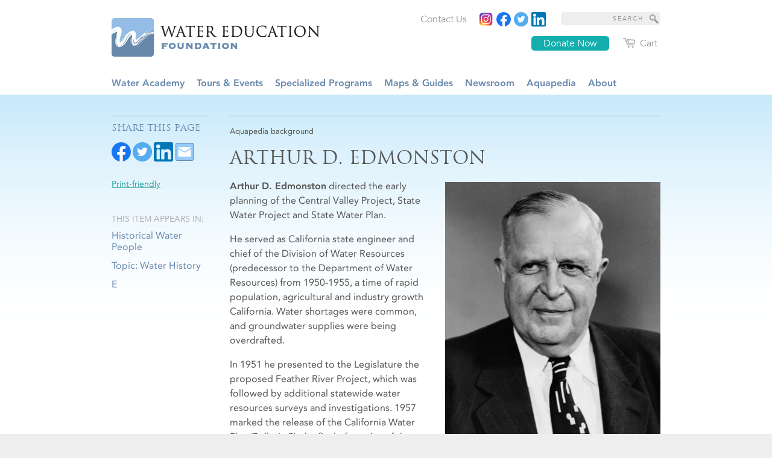

--- FILE ---
content_type: text/html; charset=utf-8
request_url: https://www.watereducation.org/aquapedia/arthur-d-edmonston
body_size: 19601
content:
<!DOCTYPE html>
<html lang="en" dir="ltr">
<head>
<meta http-equiv="Content-Type" content="text/html; charset=utf-8" />
  <title>Arthur D. Edmonston - Water Education Foundation</title>
  <meta http-equiv="X-UA-Compatible" content="IE=edge" />
  <script src="https://hcaptcha.com/1/api.js" async defer></script>
<script type="text/javascript">// Add way back to mobile.
var ddMobileGetBackToMobile = false;

/**
 * Quickly redirect to mobile if a mobile browser is detected.
 */
(function() {
  // TODO: Somehow move this logic into dd_webwrap, it doesn't belong here.
  // Never engage mobile on WebWrapped pages.
  if (typeof ddWebWrap != 'undefined' && ddWebWrap.enabled) {
    return;
  }

  // Never engage when #skipmobile is appended, useful when you want to force
  // the desktop site without changing the cookies.
  if (window.location.hash === '#skipmobile') {
    return;
  }

  // Cookie reader.
  function readCookie(key) {
    var result;
    return (result = new RegExp('(?:^|; )' + encodeURIComponent(key) + '=([^;]*)').exec(document.cookie)) ? (result[1]) : null;
  }

  // Cookie creator.
  function createCookie(name, value, days) {
    var expires = "";
    if (days) {
      var date = new Date();
      date.setTime(date.getTime() + (days*24*60*60*1000));
      expires = "; expires=" + date.toGMTString();
    }
    document.cookie = name + "=" + value + expires + "; path=/";
  }

  // Mobile device detection.
  // @ref http://www.useragentstring.com/pages/Mobile%20Browserlist/
  var isMobileDevice = /Android|webOS|iPhone|iPod|BlackBerry|IEMobile/i.test(navigator.userAgent);

  //  Show view in mobile btn.
  if (isMobileDevice) {
    ddMobileGetBackToMobile = true;
  }

  // If viewmobile hash is set, unset nomobile cookie.
  if (window.location.hash === '#viewmobile') {
    createCookie('nomobile', 0, -5);
  }

  // If nomobile hash is set, set nomobile cookie.
  if (window.location.hash === '#nomobile') {
    createCookie('nomobile', 1, 30);
  }
  else if (isMobileDevice && readCookie('nomobile') != '1') {
    // TODO: Remove hardcoded mobile path.
    var uri = '/m';
    if (window.location.pathname != '/') {
      uri += '#' + window.location.pathname;
    }
    if (window.location.search) {
      uri += window.location.search;
    }
    // Switch user to mobile site at this uri.
    window.location = uri;
  }
})();
</script>
<link rel="shortcut icon" href="/sites/default/themes/dtheme/favicon.ico" type="image/x-icon" />
<meta name="twitter:title" content="Arthur D. Edmonston - Water Education Foundation" />
<meta name="twitter:description" content="Arthur D. Edmonston directed the early planning of the Central Valley Project, State Water Project and State Water ..." />
<meta name="twitter:image" content="https://www.watereducation.org/sites/main/files/imagecache/medium/main-images/plsupload.jpg?1637047272" />
<meta name="twitter:card" content="summary_large_image" />
<meta property="og:site_name" content="Water Education Foundation" />
<meta property="og:title" content="Arthur D. Edmonston - Water Education Foundation" />
<meta property="og:description" content="Arthur D. Edmonston directed the early planning of the Central Valley Project, State Water Project and State Water ..." />
<meta property="og:type" content="article" />
<meta property="og:image" content="https://www.watereducation.org/sites/main/files/imagecache/medium/main-images/plsupload.jpg?1637047272" />
<meta property="og:url" content="https://www.watereducation.org/aquapedia/arthur-d-edmonston" />
<link rel="canonical" href="https://www.watereducation.org/aquapedia/arthur-d-edmonston" />
  <link type="text/css" rel="stylesheet" media="all" href="https://www.watereducation.org/sites/main/files/css/css_3b5343f4f5977dce611ab01fd2791133.css" />
<link type="text/css" rel="stylesheet" media="print" href="https://www.watereducation.org/sites/main/files/css/css_a98a384a6260da9b2d0ffc59cff5940f.css" />
<link type="text/css" rel="stylesheet" media="all" href="/sites/default/files/theme/dtheme-direct.css?p" />
<!--[if IE]>
<link type="text/css" rel="stylesheet" media="all" href="/sites/all/themes/dmodel/ie.css?p" />
<![endif]-->
<!--[if IE]>
<link type="text/css" rel="stylesheet" media="all" href="/sites/all/themes/dmodel/ie.css?p" />
<![endif]-->
  <link type="text/css" rel="stylesheet" media="all" href="/sites/default/themes/dtheme/dist/theme.min.css?p">
  <link type="text/css" rel="stylesheet" media="all" href="/sites/default/themes/dtheme/dtheme-direct.css?p">
  <script type="text/javascript" src="https://www.watereducation.org/sites/main/files/js/js_6a3db1f576e82c1829f6d430135106c3.js"></script>
<script type="text/javascript">
<!--//--><![CDATA[//><!--
jQuery.extend(Drupal.settings, {"basePath":"\/","lightbox2":{"rtl":0,"file_path":"\/(\\w\\w\/)sites\/main\/files","default_image":"\/sites\/all\/modules\/lightbox2\/images\/brokenimage.jpg","border_size":10,"font_color":"000","box_color":"fff","top_position":"","overlay_opacity":"0.8","overlay_color":"000","disable_close_click":1,"resize_sequence":0,"resize_speed":400,"fade_in_speed":400,"slide_down_speed":600,"use_alt_layout":1,"disable_resize":0,"disable_zoom":0,"force_show_nav":0,"show_caption":1,"loop_items":1,"node_link_text":"View Image Details","node_link_target":0,"image_count":"Image !current of !total","video_count":"Video !current of !total","page_count":"Page !current of !total","lite_press_x_close":"press \u003ca href=\"#\" onclick=\"hideLightbox(); return FALSE;\"\u003e\u003ckbd\u003ex\u003c\/kbd\u003e\u003c\/a\u003e to close","download_link_text":"","enable_login":false,"enable_contact":false,"keys_close":"c x 27","keys_previous":"p 37","keys_next":"n 39","keys_zoom":"z","keys_play_pause":"32","display_image_size":"original","image_node_sizes":"()","trigger_lightbox_classes":"","trigger_lightbox_group_classes":"","trigger_slideshow_classes":"","trigger_lightframe_classes":"","trigger_lightframe_group_classes":"","custom_class_handler":0,"custom_trigger_classes":"","disable_for_gallery_lists":true,"disable_for_acidfree_gallery_lists":true,"enable_acidfree_videos":true,"slideshow_interval":5000,"slideshow_automatic_start":true,"slideshow_automatic_exit":true,"show_play_pause":true,"pause_on_next_click":false,"pause_on_previous_click":true,"loop_slides":false,"iframe_width":640,"iframe_height":385,"iframe_border":0,"enable_video":0},"nice_menus_options":{"delay":800,"speed":"fast"},"baseUrl":"https:\/\/www.watereducation.org","ddMobile":{"path":"m","enabled":1},"ddPoll":{"resultsURI":"\/sites\/all\/modules\/_dd\/dd_poll\/dd_poll_results.php"},"ddTwitterFeed":{"getTweetsURI":"\/dd_twitter_feed\/get_tweets"},"extlink":{"extTarget":"_blank","extClass":"ext","extSubdomains":1,"extExclude":"","extInclude":"","extAlert":0,"extAlertText":"This link will take you to an external web site. We are not responsible for their content.","mailtoClass":"mailto"},"CToolsUrlIsAjaxTrusted":{"\/aquapedia\/arthur-d-edmonston":[true,true],"\/aquapedia\/arthur-d-edmonston?destination=node%2F896":true},"jsInit":{"misc\/jquery.js":true,"misc\/jquery-extend-3.4.0.js":true,"misc\/jquery-html-prefilter-3.5.0-backport.js":true,"misc\/drupal.js":true,"sites\/all\/modules\/nice_menus\/superfish\/js\/superfish.js":true,"sites\/all\/modules\/nice_menus\/superfish\/js\/jquery.bgiframe.min.js":true,"sites\/all\/modules\/nice_menus\/superfish\/js\/jquery.hoverIntent.minified.js":true,"sites\/all\/modules\/nice_menus\/nice_menus.js":true,"sites\/all\/modules\/_dd\/dd_classes\/dd_classes.js":true,"sites\/all\/modules\/_dd\/dd_classes\/plugins\/do_timeout\/dd_classes.do_timeout.js":true,"sites\/all\/modules\/_dd\/dd_classes\/plugins\/infinity_carousel\/dd_classes.infinity_carousel.js":true,"sites\/all\/modules\/_dd\/dd_classes\/plugins\/gallery\/dd_classes.gallery.js":true,"sites\/all\/modules\/_dd\/dd_commerce\/dd_commerce.js":true,"sites\/all\/modules\/_dd\/dd_commerce\/dd_shopify\/dd_shopify.js":true,"sites\/all\/modules\/_dd\/dd_create\/dd_create.js":true,"sites\/all\/modules\/_dd\/dd_login\/dd_login.js":true,"sites\/all\/modules\/_dd\/dd_mobile\/js\/dd_mobile.js":true,"sites\/all\/modules\/_dd\/dd_poll\/dd_poll.js":true,"sites\/all\/modules\/_dd\/dd_sitewide_message_notification\/dd_sitewide_message_reset.js":true,"sites\/all\/modules\/_dd\/dd_twitter_feed\/dd_twitter_feed.js":true,"sites\/all\/modules\/extlink\/extlink.js":true,"sites\/all\/modules\/_dd\/digitaldcore\/digitaldcore.js":true,"sites\/all\/modules\/_dd\/digitaldcore\/modernizr.js":true,"sites\/all\/modules\/_dd\/digitaldcore\/browser-detect.js":true,"sites\/all\/modules\/_dd\/digitaldcore\/dd-search.js":true,"sites\/all\/modules\/jquery_ui\/jquery.ui\/ui\/minified\/ui.core.min.js":true,"sites\/all\/modules\/jquery_ui\/jquery.ui\/ui\/minified\/ui.dialog.min.js":true,"sites\/all\/modules\/_dd\/digitaldcore\/digitaldcore.monkey-patch.js":true,"sites\/all\/modules\/_dd\/dd_social\/dd_social.js":true,"sites\/all\/themes\/dmodel\/dmodel.js":true},"cssInit":{"node.css":true,"defaults.css":true,"system.css":true,"system-menus.css":true,"user.css":true,"content-module.css":true,"ctools.css":true,"date.css":true,"jquery-ui.css":true,"datepicker.css":true,"jquery.timeentry.css":true,"filefield.css":true,"lexicon.css":true,"lightbox_alt.css":true,"logintoboggan.css":true,"nice_menus.css":true,"nice_menus_default.css":true,"dd_classes.experimental.css":true,"dd_classes.do_timeout.css":true,"dd_classes.infinity_carousel.css":true,"dd_classes.gallery.css":true,"dd_commerce.css":true,"dd_shopify.css":true,"dd_create.css":true,"compiled-classes.css":true,"dd_login.css":true,"dd_mobile.view_mobile.css":true,"dd_poll.css":true,"dd_twitter_feed.css":true,"dd_user_roles.css":true,"farbtastic.css":true,"calendar.css":true,"extlink.css":true,"fieldgroup.css":true,"views.css":true,"printlinks.css":true,"dd_social.css":true,"dtheme-direct.css":true,"html-elements.css":true,"tabs.css":true,"messages.css":true,"block-editing.css":true,"wireframes.css":true,"zen.css":true,"vertical_tabs.css":true,"dmodel-layout.css":true,"dmodel.css":true}});
//--><!]]>
</script>
  <link type="text/css" rel="stylesheet" href="https://fast.fonts.net/cssapi/8051867f-10dc-45e8-86e2-49e31b7f441d.css"/>
<meta name="google-site-verification" content="xtnIgmNhtq0HH5RBKNFvbWzvQ_N051TNvALmHEqCFxk" />
<!-- Global site tag (gtag.js) - Google Analytics -->
<script async src="https://www.googletagmanager.com/gtag/js?id=UA-47334452-1"></script>
<script>
  window.dataLayer = window.dataLayer || [];
  function gtag(){dataLayer.push(arguments);}
  gtag('js', new Date());

  gtag('config', 'UA-47334452-1');
</script>
<!-- Global site tag (gtag.js) - Google Analytics -->
<script async src=https://www.googletagmanager.com/gtag/js?id=G-NRY066EPGL></script>
<script>
  window.dataLayer = window.dataLayer || [];
  function gtag(){dataLayer.push(arguments);}
  gtag('js', new Date());
 
  gtag('config', 'G-NRY066EPGL');
</script>
  </head>
<body class="node-896 pt-show-social-block no-event-date t475 wt475 wt2 wt0 t206 wt206 wt164 wt0 t453 wt453 wt595 wt368 wt0 t170 wt170 wt204 wt164 wt0 access-normal has-image pt475 has-3-nt not-front not-logged-in node-type-post one-sidebar sidebar-left page-aquapedia-arthur-d-edmonston section-aquapedia dd-cache user-not-admin live launched pn896 n section-node role-anonymous-user role-not-admin">
        <div class="accessibility-utility-links"><a id="navigation-top"></a>
          </div>
          <div id="very-top"><div class="region region-very-top">
        <div id="block-views_blocks-term-block_1-0" class=" ip-above  dd block block-views_blocks region-odd odd region-count-1 count-1 headerlinks views-block channel context-global "><div class="block-inner">

    
   
  
  
  <div class="block-content content">
    <div class="view view-term view-id-term view-display-id-block_1 view-dom-id-term-block-1-1">
    
  
  
      <div class="view-content">
        <div class="views-row views-row-1 views-row-odd views-row-first">
    <div id="node-73335-teaser" class="node node-teaser node-type-post node-73335 pt-show-social-block no-event-date t102 wt102 wt0 access-normal has-image no-more pt102 has--nt">
  <div class="node-inner">  
            <div class="node-upper-image node-item"><span class="field-image field-not-video field-image-preset-thumbnail croppable  c1  c-1"><a href="https://www.linkedin.com/company/wateredfdn/" rel="" aria-label="Read more"><img src="/sites/main/files/imagecache/thumbnail/main-images/linkedin_square.png?1637047272" alt="" title="" loading="lazy"  width="640" height="640" /></a></span></div>
        <div class="node-upper-meta meta node-item"><div class='meta-inner'><span class='meta-item post-type' data-plural='Header links'>Header link</span> <span class='last meta-item post-date'><time datetime="2020-06-22T17:29:00">June 22, 2020</time></span>     </div></div>
          
      <h2 class="node-header node-item">
      <a href="https://www.linkedin.com/company/wateredfdn/" title="LinkedIn"><span class="title">LinkedIn</span>
      </a>
    </h2>
        <div class="node-image node-item"></div>
          <div class="node-content content node-item">
                </div>
    
  
  
      <div class='node-links node-item'><ul class="links inline"><li class="link link-read-more first last"><span><a href="https://www.linkedin.com/company/wateredfdn/"><span class="read-more-text">Read more</span></a></span></li>
</ul></div>
  
    
  


</div></div> <!-- /node-inner, /node -->
  </div>
  <div class="views-row views-row-2 views-row-even">
    <div id="node-39666-teaser" class="node node-teaser node-type-post node-39666 pt-show-social-block no-event-date t102 wt102 wt0 access-normal no-more pt102 has--nt">
  <div class="node-inner">  
              <div class="node-upper-meta meta node-item"><div class='meta-inner'><span class='meta-item post-type' data-plural='Header links'>Header link</span> <span class='last meta-item post-date'><time datetime="2014-09-15T16:32:00">September 15, 2014</time></span>     </div></div>
          
      <h2 class="node-header node-item">
      <a href="https://watereducationfoundation.myshopify.com/cart" title="Cart"><span class="title">Cart</span>
      </a>
    </h2>
        <div class="node-image node-item"></div>
          <div class="node-content content node-item">
                </div>
    
  
  
      <div class='node-links node-item'><ul class="links inline"><li class="link link-read-more first last"><span><a href="https://watereducationfoundation.myshopify.com/cart"><span class="read-more-text">Read more</span></a></span></li>
</ul></div>
  
    
  


</div></div> <!-- /node-inner, /node -->
  </div>
  <div class="views-row views-row-3 views-row-odd">
    <div id="node-46746-teaser" class="  donate-btn  dd node node-teaser node-type-post node-46746 pt-show-social-block no-event-date t102 wt102 wt0 access-normal no-more pt102 has--nt">
  <div class="node-inner">  
              <div class="node-upper-meta meta node-item"><div class='meta-inner'><span class='meta-item post-type' data-plural='Header links'>Header link</span> <span class='last meta-item post-date'><time datetime="2015-11-03T11:47:00">November 3, 2015</time></span>     </div></div>
          
      <h2 class="node-header node-item">
      <a href="https://watereducation.app.neoncrm.com/forms/15" title="Donate Now"><span class="title">Donate Now</span>
      </a>
    </h2>
        <div class="node-image node-item"></div>
          <div class="node-content content node-item">
                </div>
    
  
  
      <div class='node-links node-item'><ul class="links inline"><li class="link link-read-more first last"><span><a href="https://watereducation.app.neoncrm.com/forms/15"><span class="read-more-text">Read more</span></a></span></li>
</ul></div>
  
    
  


</div></div> <!-- /node-inner, /node -->
  </div>
  <div class="views-row views-row-4 views-row-even">
    <div id="node-36237-teaser" class="node node-teaser node-type-post node-36237 pt-show-social-block no-event-date t102 wt102 wt0 access-normal has-image no-more pt102 has--nt">
  <div class="node-inner">  
            <div class="node-upper-image node-item"><span class="field-image field-not-video field-image-preset-thumbnail croppable  c1  c-1"><a href="https://twitter.com/WaterEdFdn" rel="" aria-label="Read more"><img src="/sites/main/files/imagecache/thumbnail/main-images/round_twitter_logo.png?1637047272" alt="" title="" loading="lazy"  width="640" height="640" /></a></span></div>
        <div class="node-upper-meta meta node-item"><div class='meta-inner'><span class='meta-item post-type' data-plural='Header links'>Header link</span> <span class='last meta-item post-date'><time datetime="2014-05-15T21:23:00">May 15, 2014</time></span>     </div></div>
          
      <h2 class="node-header node-item">
      <a href="https://twitter.com/WaterEdFdn" title="Twitter"><span class="title">Twitter</span>
      </a>
    </h2>
        <div class="node-image node-item"></div>
          <div class="node-content content node-item">
                </div>
    
  
  
      <div class='node-links node-item'><ul class="links inline"><li class="link link-read-more first last"><span><a href="https://twitter.com/WaterEdFdn"><span class="read-more-text">Read more</span></a></span></li>
</ul></div>
  
    
  


</div></div> <!-- /node-inner, /node -->
  </div>
  <div class="views-row views-row-5 views-row-odd">
    <div id="node-36236-teaser" class="node node-teaser node-type-post node-36236 pt-show-social-block no-event-date t102 wt102 wt0 access-normal has-image no-more pt102 has--nt">
  <div class="node-inner">  
            <div class="node-upper-image node-item"><span class="field-image field-not-video field-image-preset-thumbnail croppable  c1  c-1"><a href="https://www.facebook.com/WaterEdFdn/" rel="" aria-label="Read more"><img src="/sites/main/files/imagecache/thumbnail/main-images/facebook_logo_2019.png?1637047272" alt="" title="" loading="lazy"  width="640" height="640" /></a></span></div>
        <div class="node-upper-meta meta node-item"><div class='meta-inner'><span class='meta-item post-type' data-plural='Header links'>Header link</span> <span class='last meta-item post-date'><time datetime="2014-05-15T21:13:00">May 15, 2014</time></span>     </div></div>
          
      <h2 class="node-header node-item">
      <a href="https://www.facebook.com/WaterEdFdn/" title="Facebook"><span class="title">Facebook</span>
      </a>
    </h2>
        <div class="node-image node-item"></div>
          <div class="node-content content node-item">
                </div>
    
  
  
      <div class='node-links node-item'><ul class="links inline"><li class="link link-read-more first last"><span><a href="https://www.facebook.com/WaterEdFdn/"><span class="read-more-text">Read more</span></a></span></li>
</ul></div>
  
    
  


</div></div> <!-- /node-inner, /node -->
  </div>
  <div class="views-row views-row-6 views-row-even">
    <div id="node-36235-teaser" class="node node-teaser node-type-post node-36235 pt-show-social-block no-event-date t102 wt102 wt0 access-normal has-image no-more pt102 has--nt">
  <div class="node-inner">  
            <div class="node-upper-image node-item"><span class="field-image field-not-video field-image-preset-thumbnail croppable  c1  c-1"><a href="https://www.instagram.com/wateredfdn/" rel="" aria-label="Instagram"><img src="/sites/main/files/imagecache/thumbnail/main-images/instagram.png?1637047272" alt="Instagram" title="" loading="lazy"  width="640" height="640" /></a></span></div>
        <div class="node-upper-meta meta node-item"><div class='meta-inner'><span class='meta-item post-type' data-plural='Header links'>Header link</span> <span class='last meta-item post-date'><time datetime="2014-05-15T21:10:00">May 15, 2014</time></span>     </div></div>
          
      <h2 class="node-header node-item">
      <a href="https://www.instagram.com/wateredfdn/" title="Instagram"><span class="title">Instagram</span>
      </a>
    </h2>
        <div class="node-image node-item"></div>
          <div class="node-content content node-item">
                </div>
    
  
  
      <div class='node-links node-item'><ul class="links inline"><li class="link link-read-more first last"><span><a href="https://www.instagram.com/wateredfdn/"><span class="read-more-text">Read more</span></a></span></li>
</ul></div>
  
    
  


</div></div> <!-- /node-inner, /node -->
  </div>
  <div class="views-row views-row-7 views-row-odd views-row-last">
    <div id="node-36234-teaser" class="node node-teaser node-type-post node-36234 pt-show-social-block no-event-date t102 wt102 wt0 access-normal no-more pt102 has--nt">
  <div class="node-inner">  
              <div class="node-upper-meta meta node-item"><div class='meta-inner'><span class='meta-item post-type' data-plural='Header links'>Header link</span> <span class='last meta-item post-date'><time datetime="2014-05-15T21:09:00">May 15, 2014</time></span>     </div></div>
          
      <h2 class="node-header node-item">
      <a href="/contact-us" title="Contact Us"><span class="title">Contact Us</span>
      </a>
    </h2>
        <div class="node-image node-item"></div>
          <div class="node-content content node-item">
                </div>
    
  
  
      <div class='node-links node-item'><ul class="links inline"><li class="link link-read-more first last"><span><a href="/contact-us"><span class="read-more-text">Read more</span></a></span></li>
</ul></div>
  
    
  


</div></div> <!-- /node-inner, /node -->
  </div>
    </div>
  
  
  
  
  
  
</div>   </div>

</div></div> <!-- /block-inner, /block -->
<div id="block-digitaldcore-search" class="block block-digitaldcore region-even even region-count-2 count-2  search-keywords  "><div class="block-inner">

    
   
  
  
  <div class="block-content content">
    <div id="dd-search" class="dd-search"><form action="/aquapedia/arthur-d-edmonston"  accept-charset="UTF-8" method="post" id="faceted-search-ui-form-1" class=" dd-search-clear">
<div><div class="dd-search-keywords"><div id="edit-keywords-wrapper" class="form-item type-textfield">
 <input type="text" maxlength="255" name="keywords" id="edit-keywords" size="20" value="" placeholder="SEARCH" title="Search keywords" class="form-text" />
</div>
</div><input type="hidden" name="stage" id="edit-stage" value="results"  />
<input type="hidden" name="facet-key" id="edit-facet-key" value=""  />
<input type="hidden" name="facet-id" id="edit-facet-id" value=""  />
<input type="hidden" name="facet-sort" id="edit-facet-sort" value=""  />
<div class="dd-search-submit"><button class="dd-search-submit-button" type="submit" aria-label="Site Search"></button><div class="legacy-button"><input type="submit" name="op" id="edit-submit" value=""  class="form-submit" />
</div></div><div class="dd-search-more"><a href="/find/" class="faceted-search-more">More options</a></div><input type="hidden" name="form_build_id" id="form-nxuE1v6Q8eCIwTsRb7QyniXp-ys4FHoKaRf58zVoAcQ" value="form-nxuE1v6Q8eCIwTsRb7QyniXp-ys4FHoKaRf58zVoAcQ"  />
<input type="hidden" name="form_id" id="edit-faceted-search-ui-form-1" value="faceted_search_ui_form_1"  />
<input type="hidden" name="box_text" id="edit-box-text" value="SEARCH"  />

</div></form>
</div>  </div>

</div></div> <!-- /block-inner, /block -->
<div id="block-digitaldcore-logo" class="block block-digitaldcore region-odd odd region-count-3 count-3"><div class="block-inner">

    
   
  
  
  <div class="block-content content">
    <a href="/" title="Water Education Foundation home page" id="block-logo"><span class="logo-text">Water Education Foundation</span></a>  </div>

</div></div> <!-- /block-inner, /block -->
      </div></div> <!-- /#very-top -->
        <div id="page" class="region-page one-sidebar sidebar-left"><div id="page-inner">
    <div id="header"><div id="header-inner" class="clear-block">
              <div id="theme-logo">
                      <div class='logo'><a href="/" title="Home" rel="home"><img src="/sites/default/themes/dtheme/logo.png" alt="Home"/></a></div>
                                              <h1 class="site-name">
                <a href="/" title="Home" rel="home">
                Water Education Foundation                </a>
              </h1>
                                            <div class="site-slogan">Everything about California water that matters</div>
                            </div> <!-- /#page-logo -->
                    <div id="header-blocks" class="region region-header">
          <div id="block-nice_menus-1" class="block block-nice_menus region-odd even region-count-1 count-4 navbar "><div class="block-inner">

    
   
  
  
  <div class="block-content content">
    <ul class="nice-menu nice-menu-down" id="nice-menu-1"><li class="menu-4131 menuparent mt-51  first  odd  depth-1"><ul class="depth-2"><li class="menu-12038 mt-603  first  odd  depth-2"></li>
<li class="menu-10593 mt-119  even  depth-2"></li>
<li class="menu-10595 mt-121  odd  depth-2"></li>
<li class="menu-9956 mt-114  even  last  depth-2"></li>
</ul>
</li>
<li class="menu-11797 menuparent mt-368  even  depth-1"><a href="/water-academy" title="Water Academy" class=" menu-link depth-1 tid-368"><span class="menu-title">Water Academy</span></a><ul class="depth-2"><li class="menu-11799 menuparent mt-370  first  odd  depth-2"><a href="/topic-list-agriculture" title="Topic List: Agriculture" class=" menu-link depth-2 tid-370"><span class="menu-title">Agriculture</span><span class="menu-description"><br class="accessible-break"/></span></a><ul class="depth-3"><li class="menu-11800 mt-371  first  odd  depth-3"><a href="/topic-agricultural-conservation" title="Topic: Agricultural Conservation" class=" menu-link depth-3 tid-371"><span class="menu-title">Agricultural Conservation</span><span class="menu-description"><br class="accessible-break"/></span></a></li>
<li class="menu-11801 mt-372  even  last  depth-3"><a href="/topic-agricultural-drainage" title="Topic: Agricultural Drainage" class=" menu-link depth-3 tid-372"><span class="menu-title">Agricultural Drainage</span><span class="menu-description"><br class="accessible-break"/></span></a></li>
</ul>
</li>
<li class="menu-12032 menuparent mt-595  even  depth-2"><a href="/topic-list-background-information" title="Topic List: Background Information" class=" menu-link depth-2 tid-595"><span class="menu-title">Background Information</span><span class="menu-description"><br class="accessible-break"/></span></a><ul class="depth-3"><li class="menu-11843 mt-414  first  odd  depth-3"><a href="/topic-legislation-california-and-federal" title="Topic: Legislation — California and Federal " class=" menu-link depth-3 tid-414"><span class="menu-title">Legislation — California and Federal</span><span class="menu-description"><br class="accessible-break"/></span></a></li>
<li class="menu-11857 mt-428  even  depth-3"><a href="/topic-regulations-california-and-federal" title="Topic: Regulations — California and Federal " class=" menu-link depth-3 tid-428"><span class="menu-title">Regulations — California and Federal</span><span class="menu-description"><br class="accessible-break"/></span></a></li>
<li class="menu-11882 mt-453  odd  depth-3"><a href="/topic-water-history" title="Topic: Water History" class=" menu-link depth-3 tid-453"><span class="menu-title">Water History</span><span class="menu-description"><br class="accessible-break"/></span></a></li>
<li class="menu-11886 mt-457  even  last  depth-3"><a href="/topic-water-rights" title="Topic: Water Rights " class=" menu-link depth-3 tid-457"><span class="menu-title">Water Rights</span><span class="menu-description"><br class="accessible-break"/></span></a></li>
</ul>
</li>
<li class="menu-12023 menuparent mt-586  odd  depth-2"><a href="/topic-list-bay-delta" title="Topic List: Bay-Delta" class=" menu-link depth-2 tid-586"><span class="menu-title">Bay-Delta</span><span class="menu-description"><br class="accessible-break"/></span></a><ul class="depth-3"><li class="menu-11804 mt-375  first  odd  depth-3"><a href="/topic-bay-delta" title="Topic: Bay Delta" class=" menu-link depth-3 tid-375"><span class="menu-title">Bay Delta</span><span class="menu-description"><br class="accessible-break"/></span></a></li>
<li class="menu-11805 mt-376  even  depth-3"><a href="/topic-bay-delta-conservation-plan" title="Topic: Bay Delta Conservation Plan " class=" menu-link depth-3 tid-376"><span class="menu-title">Bay Delta Conservation Plan</span><span class="menu-description"><br class="accessible-break"/></span></a></li>
<li class="menu-11815 mt-386  odd  depth-3"><a href="/topic-delta-issues" title="Topic: Delta Issues " class=" menu-link depth-3 tid-386"><span class="menu-title">Delta Issues</span><span class="menu-description"><br class="accessible-break"/></span></a></li>
<li class="menu-11816 mt-387  even  depth-3"><a href="/topic-delta-smelt" title="Topic: Delta Smelt" class=" menu-link depth-3 tid-387"><span class="menu-title">Delta Smelt</span><span class="menu-description"><br class="accessible-break"/></span></a></li>
<li class="menu-11861 mt-432  odd  depth-3"><a href="/topic-sacramento-san-joaquin-delta" title="Topic: Sacramento San Joaquin Delta" class=" menu-link depth-3 tid-432"><span class="menu-title">Sacramento San Joaquin Delta</span><span class="menu-description"><br class="accessible-break"/></span></a></li>
<li class="menu-11866 mt-437  even  depth-3"><a href="/topic-san-francisco-bay" title="Topic: San Francisco Bay" class=" menu-link depth-3 tid-437"><span class="menu-title">San Francisco Bay</span><span class="menu-description"><br class="accessible-break"/></span></a></li>
<li class="menu-11874 mt-445  odd  last  depth-3"><a href="/topic-suisun-marsh" title="Topic: Suisun Marsh" class=" menu-link depth-3 tid-445"><span class="menu-title">Suisun Marsh</span><span class="menu-description"><br class="accessible-break"/></span></a></li>
</ul>
</li>
<li class="menu-12024 menuparent mt-587  even  depth-2"><a href="/topic-list-dams-reservoirs-and-water-projects" title="Topic List: Dams, Reservoirs and Water Projects" class=" menu-link depth-2 tid-587"><span class="menu-title">Dams, Reservoirs and Water Projects</span><span class="menu-description"><br class="accessible-break"/></span></a><ul class="depth-3"><li class="menu-11807 mt-378  first  odd  depth-3"><a href="/topic-california-aqueduct" title="Topic: California Aqueduct" class=" menu-link depth-3 tid-378"><span class="menu-title">California Aqueduct</span><span class="menu-description"><br class="accessible-break"/></span></a></li>
<li class="menu-11811 mt-382  even  depth-3"><a href="/topic-central-valley-project" title="Topic: Central Valley Project " class=" menu-link depth-3 tid-382"><span class="menu-title">Central Valley Project</span><span class="menu-description"><br class="accessible-break"/></span></a></li>
<li class="menu-11827 mt-398  odd  depth-3"><a href="/topic-folsom-dam" title="Topic: Folsom Dam" class=" menu-link depth-3 tid-398"><span class="menu-title">Folsom Dam</span><span class="menu-description"><br class="accessible-break"/></span></a></li>
<li class="menu-11829 mt-400  even  depth-3"><a href="/topic-friant-dam" title="Topic: Friant Dam" class=" menu-link depth-3 tid-400"><span class="menu-title">Friant Dam</span><span class="menu-description"><br class="accessible-break"/></span></a></li>
<li class="menu-11833 mt-404  odd  depth-3"><a href="/topic-hetch-hetchy" title="Topic: Hetch Hetchy" class=" menu-link depth-3 tid-404"><span class="menu-title">Hetch Hetchy</span><span class="menu-description"><br class="accessible-break"/></span></a></li>
<li class="menu-11834 mt-405  even  depth-3"><a href="/topic-hoover-dam" title="Topic: Hoover Dam" class=" menu-link depth-3 tid-405"><span class="menu-title">Hoover Dam</span><span class="menu-description"><br class="accessible-break"/></span></a></li>
<li class="menu-11836 mt-407  odd  depth-3"><a href="/infrastructure" title="Infrastructure " class=" menu-link depth-3 tid-407"><span class="menu-title">Infrastructure</span></a></li>
<li class="menu-11840 mt-411  even  depth-3"><a href="/topic-lake-mead" title="Topic: Lake Mead" class=" menu-link depth-3 tid-411"><span class="menu-title">Lake Mead</span><span class="menu-description"><br class="accessible-break"/></span></a></li>
<li class="menu-11841 mt-412  odd  depth-3"><a href="/topic-lake-powell" title="Topic: Lake Powell" class=" menu-link depth-3 tid-412"><span class="menu-title">Lake Powell</span><span class="menu-description"><br class="accessible-break"/></span></a></li>
<li class="menu-11852 mt-423  even  depth-3"><a href="/topic-oroville-dam" title="Topic: Oroville Dam" class=" menu-link depth-3 tid-423"><span class="menu-title">Oroville Dam</span><span class="menu-description"><br class="accessible-break"/></span></a></li>
<li class="menu-11869 mt-440  odd  depth-3"><a href="/topic-san-luis-dam" title="Topic: San Luis Dam" class=" menu-link depth-3 tid-440"><span class="menu-title">San Luis Dam</span><span class="menu-description"><br class="accessible-break"/></span></a></li>
<li class="menu-11870 mt-441  even  depth-3"><a href="/topic-shasta-dam" title="Topic: Shasta Dam" class=" menu-link depth-3 tid-441"><span class="menu-title">Shasta Dam</span><span class="menu-description"><br class="accessible-break"/></span></a></li>
<li class="menu-11872 mt-443  odd  last  depth-3"><a href="/topic-state-water-project" title="Topic: State Water Project" class=" menu-link depth-3 tid-443"><span class="menu-title">State Water Project</span><span class="menu-description"><br class="accessible-break"/></span></a></li>
</ul>
</li>
<li class="menu-12025 menuparent mt-588  odd  depth-2"><a href="/topic-list-environmental-issues" title="Topic List: Environmental Issues" class=" menu-link depth-2 tid-588"><span class="menu-title">Environmental Issues</span><span class="menu-description"><br class="accessible-break"/></span></a><ul class="depth-3"><li class="menu-11802 mt-373  first  odd  depth-3"><a href="/topic-anadromous-fish-restoration" title="Topic: Anadromous Fish Restoration" class=" menu-link depth-3 tid-373"><span class="menu-title">Anadromous Fish Restoration</span><span class="menu-description"><br class="accessible-break"/></span></a></li>
<li class="menu-11821 mt-392  even  depth-3"><a href="/topic-ecosystem" title="Topic: Ecosystem " class=" menu-link depth-3 tid-392"><span class="menu-title">Ecosystem</span><span class="menu-description"><br class="accessible-break"/></span></a></li>
<li class="menu-11823 mt-394  odd  depth-3"><a href="/topic-endangered-species-act" title="Topic: Endangered Species Act" class=" menu-link depth-3 tid-394"><span class="menu-title">Endangered Species Act</span><span class="menu-description"><br class="accessible-break"/></span></a></li>
<li class="menu-11838 mt-409  even  depth-3"><a href="/topic-invasive-species" title="Topic: Invasive species" class=" menu-link depth-3 tid-409"><span class="menu-title">Invasive species</span><span class="menu-description"><br class="accessible-break"/></span></a></li>
<li class="menu-11842 mt-413  odd  depth-3"><a href="/topic-lake-tahoe" title="Topic: Lake Tahoe " class=" menu-link depth-3 tid-413"><span class="menu-title">Lake Tahoe</span><span class="menu-description"><br class="accessible-break"/></span></a></li>
<li class="menu-11846 mt-417  even  depth-3"><a href="/topic-mono-lake" title="Topic: Mono Lake " class=" menu-link depth-3 tid-417"><span class="menu-title">Mono Lake</span><span class="menu-description"><br class="accessible-break"/></span></a></li>
<li class="menu-11854 mt-425  odd  depth-3"><a href="/topic-public-trust-doctrine" title="Topic: Public Trust Doctrine" class=" menu-link depth-3 tid-425"><span class="menu-title">Public Trust Doctrine</span><span class="menu-description"><br class="accessible-break"/></span></a></li>
<li class="menu-11864 mt-435  even  depth-3"><a href="/topic-salmon" title="Topic: Salmon" class=" menu-link depth-3 tid-435"><span class="menu-title">Salmon</span><span class="menu-description"><br class="accessible-break"/></span></a></li>
<li class="menu-11867 mt-438  odd  depth-3"><a href="/topic-san-joaquin-river-restoration" title="Topic: San Joaquin River Restoration " class=" menu-link depth-3 tid-438"><span class="menu-title">San Joaquin River Restoration</span><span class="menu-description"><br class="accessible-break"/></span></a></li>
<li class="menu-11890 mt-461  even  depth-3"><a href="/topic-watershed" title="Topic: Watershed" class=" menu-link depth-3 tid-461"><span class="menu-title">Watershed</span><span class="menu-description"><br class="accessible-break"/></span></a></li>
<li class="menu-11891 mt-462  odd  last  depth-3"><a href="/topic-wetlands" title="Topic: Wetlands" class=" menu-link depth-3 tid-462"><span class="menu-title">Wetlands</span><span class="menu-description"><br class="accessible-break"/></span></a></li>
</ul>
</li>
<li class="menu-12518 mt-685  even  depth-2"><a href="/leaders-and-experts" title="Leaders and Experts" class=" menu-link depth-2 tid-685"><span class="menu-title">Leaders and Experts</span></a></li>
<li class="menu-12026 menuparent mt-589  odd  depth-2"><a href="/topic-list-regions" title="Topic List: Regions" class=" menu-link depth-2 tid-589"><span class="menu-title">Regions</span><span class="menu-description"><br class="accessible-break"/></span></a><ul class="depth-3"><li class="menu-12105 mt-658  first  odd  depth-3"><a href="/topic-central-coast" title="Topic: Central Coast" class=" menu-link depth-3 tid-658"><span class="menu-title">Central Coast</span><span class="menu-description"><br class="accessible-break"/></span></a></li>
<li class="menu-11810 mt-381  even  depth-3"><a href="/topic-central-valley" title="Topic: Central Valley" class=" menu-link depth-3 tid-381"><span class="menu-title">Central Valley</span><span class="menu-description"><br class="accessible-break"/></span></a></li>
<li class="menu-11845 mt-416  odd  depth-3"><a href="/topic-mexico" title="Topic: Mexico" class=" menu-link depth-3 tid-416"><span class="menu-title">Mexico</span><span class="menu-description"><br class="accessible-break"/></span></a></li>
<li class="menu-11847 mt-418  even  depth-3"><a href="/topic-nevada" title="Topic: Nevada" class=" menu-link depth-3 tid-418"><span class="menu-title">Nevada</span><span class="menu-description"><br class="accessible-break"/></span></a></li>
<li class="menu-12950 mt-689  odd  depth-3"><a href="/topic-north-coast" title="Topic: North Coast" class=" menu-link depth-3 tid-689"><span class="menu-title">North Coast</span><span class="menu-description"><br class="accessible-break"/></span></a></li>
<li class="menu-11855 mt-426  even  depth-3"><a href="/topic-pyramid-lake" title="Topic: Pyramid Lake" class=" menu-link depth-3 tid-426"><span class="menu-title">Pyramid Lake</span><span class="menu-description"><br class="accessible-break"/></span></a></li>
<li class="menu-11862 mt-433  odd  depth-3"><a href="/topic-sacramento-valley" title="Topic: Sacramento Valley" class=" menu-link depth-3 tid-433"><span class="menu-title">Sacramento Valley</span><span class="menu-description"><br class="accessible-break"/></span></a></li>
<li class="menu-11865 mt-436  even  depth-3"><a href="/topic-salton-sea" title="Topic: Salton Sea" class=" menu-link depth-3 tid-436"><span class="menu-title">Salton Sea</span><span class="menu-description"><br class="accessible-break"/></span></a></li>
<li class="menu-11868 mt-439  odd  depth-3"><a href="/topic-san-joaquin-valley" title="Topic: San Joaquin Valley" class=" menu-link depth-3 tid-439"><span class="menu-title">San Joaquin Valley</span><span class="menu-description"><br class="accessible-break"/></span></a></li>
<li class="menu-11871 mt-442  even  depth-3"><a href="/topic-sierra-nevada" title="Topic: Sierra Nevada" class=" menu-link depth-3 tid-442"><span class="menu-title">Sierra Nevada</span><span class="menu-description"><br class="accessible-break"/></span></a></li>
<li class="menu-12104 mt-657  odd  depth-3"><a href="/topic-southern-california" title="Topic: Southern California" class=" menu-link depth-3 tid-657"><span class="menu-title">Southern California</span><span class="menu-description"><br class="accessible-break"/></span></a></li>
<li class="menu-11878 mt-449  even  last  depth-3"><a href="/tulare-lake-basin" title="Tulare Lake Basin" class=" menu-link depth-3 tid-449"><span class="menu-title">Tulare Lake Basin</span></a></li>
</ul>
</li>
<li class="menu-12027 menuparent mt-590  even  depth-2"><a href="/topic-list-rivers" title="Topic List: Rivers" class=" menu-link depth-2 tid-590"><span class="menu-title">Rivers</span><span class="menu-description"><br class="accessible-break"/></span></a><ul class="depth-3"><li class="menu-11809 mt-380  first  odd  depth-3"><a href="/topic-carson-river" title="Topic: Carson River" class=" menu-link depth-3 tid-380"><span class="menu-title">Carson River</span><span class="menu-description"><br class="accessible-break"/></span></a></li>
<li class="menu-11813 mt-384  even  depth-3"><a href="/topic-colorado-river" title="Topic: Colorado River" class=" menu-link depth-3 tid-384"><span class="menu-title">Colorado River</span><span class="menu-description"><br class="accessible-break"/></span></a></li>
<li class="menu-11839 mt-410  odd  depth-3"><a href="/topic-klamath-river" title="Topic: Klamath River" class=" menu-link depth-3 tid-410"><span class="menu-title">Klamath River</span><span class="menu-description"><br class="accessible-break"/></span></a></li>
<li class="menu-11848 mt-419  even  depth-3"><a href="/topic-new-river" title="Topic: New River" class=" menu-link depth-3 tid-419"><span class="menu-title">New River</span><span class="menu-description"><br class="accessible-break"/></span></a></li>
<li class="menu-11850 mt-421  odd  depth-3"><a href="/topic-north-coast-rivers" title="Topic: North Coast Rivers" class=" menu-link depth-3 tid-421"><span class="menu-title">North Coast Rivers</span><span class="menu-description"><br class="accessible-break"/></span></a></li>
<li class="menu-11859 mt-430  even  depth-3"><a href="/topic-russian-river" title="Topic: Russian River" class=" menu-link depth-3 tid-430"><span class="menu-title">Russian River</span><span class="menu-description"><br class="accessible-break"/></span></a></li>
<li class="menu-11860 mt-431  odd  depth-3"><a href="/topic-sacramento-river" title="Topic: Sacramento River" class=" menu-link depth-3 tid-431"><span class="menu-title">Sacramento River</span><span class="menu-description"><br class="accessible-break"/></span></a></li>
<li class="menu-11877 mt-448  even  depth-3"><a href="/topic-truckee-river" title="Topic: Truckee River" class=" menu-link depth-3 tid-448"><span class="menu-title">Truckee River</span><span class="menu-description"><br class="accessible-break"/></span></a></li>
<li class="menu-12072 mt-642  odd  last  depth-3"><a href="/topic-san-joaquin-river" title="Topic: San Joaquin River" class=" menu-link depth-3 tid-642"><span class="menu-title">San Joaquin River</span><span class="menu-description"><br class="accessible-break"/></span></a></li>
</ul>
</li>
<li class="menu-12028 menuparent mt-591  odd  depth-2"><a href="/topic-list-water-issues" title="Topic List: Water Issues" class=" menu-link depth-2 tid-591"><span class="menu-title">Water Issues</span><span class="menu-description"><br class="accessible-break"/></span></a><ul class="depth-3"><li class="menu-11812 mt-383  first  odd  depth-3"><a href="/topic-climate-change" title="Topic: Climate Change " class=" menu-link depth-3 tid-383"><span class="menu-title">Climate Change</span><span class="menu-description"><br class="accessible-break"/></span></a></li>
<li class="menu-12942 mt-687  even  depth-3"><a href="/topic-coronavirus" title="Topic: Coronavirus" class=" menu-link depth-3 tid-687"><span class="menu-title">Coronavirus</span><span class="menu-description"><br class="accessible-break"/></span></a></li>
<li class="menu-11819 mt-390  odd  depth-3"><a href="/topic-drought" title="Topic: Drought " class=" menu-link depth-3 tid-390"><span class="menu-title">Drought</span><span class="menu-description"><br class="accessible-break"/></span></a></li>
<li class="menu-11820 mt-391  even  depth-3"><a href="/topic-earthquakes" title="Topic: Earthquakes" class=" menu-link depth-3 tid-391"><span class="menu-title">Earthquakes</span><span class="menu-description"><br class="accessible-break"/></span></a></li>
<li class="menu-11824 mt-395  odd  depth-3"><a href="/topic-energy-and-water" title="Topic: Energy and Water " class=" menu-link depth-3 tid-395"><span class="menu-title">Energy and Water</span><span class="menu-description"><br class="accessible-break"/></span></a></li>
<li class="menu-11826 mt-397  even  depth-3"><a href="/topic-floods" title="Topic: Floods" class=" menu-link depth-3 tid-397"><span class="menu-title">Floods</span><span class="menu-description"><br class="accessible-break"/></span></a></li>
<li class="menu-11828 mt-399  odd  depth-3"><a href="/topic-fracking" title="Topic: Fracking" class=" menu-link depth-3 tid-399"><span class="menu-title">Fracking</span><span class="menu-description"><br class="accessible-break"/></span></a></li>
<li class="menu-11832 mt-403  even  depth-3"><a href="/topic-growth" title="Topic: Growth " class=" menu-link depth-3 tid-403"><span class="menu-title">Growth</span><span class="menu-description"><br class="accessible-break"/></span></a></li>
<li class="menu-11835 mt-406  odd  depth-3"><a href="/topic-hydropower" title="Topic: Hydropower " class=" menu-link depth-3 tid-406"><span class="menu-title">Hydropower</span><span class="menu-description"><br class="accessible-break"/></span></a></li>
<li class="menu-11844 mt-415  even  depth-3"><a href="/topic-levees" title="Topic: Levees " class=" menu-link depth-3 tid-415"><span class="menu-title">Levees</span><span class="menu-description"><br class="accessible-break"/></span></a></li>
<li class="menu-11876 mt-447  odd  depth-3"><a href="/topic-tribal-water-issues" title="Topic: Tribal Water Issues" class=" menu-link depth-3 tid-447"><span class="menu-title">Tribal Water Issues</span><span class="menu-description"><br class="accessible-break"/></span></a></li>
<li class="menu-11880 mt-451  even  last  depth-3"><a href="/topic-water-conservation" title="Topic: Water Conservation" class=" menu-link depth-3 tid-451"><span class="menu-title">Water Conservation</span><span class="menu-description"><br class="accessible-break"/></span></a></li>
</ul>
</li>
<li class="menu-12029 menuparent mt-592  even  depth-2"><a href="/topic-list-water-quality" title="Topic List: Water Quality" class=" menu-link depth-2 tid-592"><span class="menu-title">Water Quality</span><span class="menu-description"><br class="accessible-break"/></span></a><ul class="depth-3"><li class="menu-11818 mt-389  first  odd  depth-3"><a href="/topic-drinking-water" title="Topic: Drinking Water " class=" menu-link depth-3 tid-389"><span class="menu-title">Drinking Water</span><span class="menu-description"><br class="accessible-break"/></span></a></li>
<li class="menu-11849 mt-420  even  depth-3"><a href="/topic-nitrate-contamination" title="Topic: Nitrate contamination" class=" menu-link depth-3 tid-420"><span class="menu-title">Nitrate contamination</span><span class="menu-description"><br class="accessible-break"/></span></a></li>
<li class="menu-11853 mt-424  odd  depth-3"><a href="/topic-pollution" title="Topic: Pollution" class=" menu-link depth-3 tid-424"><span class="menu-title">Pollution</span><span class="menu-description"><br class="accessible-break"/></span></a></li>
<li class="menu-11863 mt-434  even  depth-3"></li>
<li class="menu-11873 mt-444  odd  depth-3"><a href="/topic-stormwater" title="Topic: Stormwater" class=" menu-link depth-3 tid-444"><span class="menu-title">Stormwater</span><span class="menu-description"><br class="accessible-break"/></span></a></li>
<li class="menu-11879 mt-450  even  depth-3"><a href="/topic-wastewater" title="Topic: Wastewater" class=" menu-link depth-3 tid-450"><span class="menu-title">Wastewater</span><span class="menu-description"><br class="accessible-break"/></span></a></li>
<li class="menu-11883 mt-454  odd  last  depth-3"><a href="/topic-water-quality" title="Topic: Water Quality " class=" menu-link depth-3 tid-454"><span class="menu-title">Water Quality</span><span class="menu-description"><br class="accessible-break"/></span></a></li>
</ul>
</li>
<li class="menu-12030 menuparent mt-593  odd  last  depth-2"><a href="/topic-list-water-supply-and-management" title="Topic List: Water Supply and Management" class=" menu-link depth-2 tid-593"><span class="menu-title">Water Supply and Management</span><span class="menu-description"><br class="accessible-break"/></span></a><ul class="depth-3"><li class="menu-11798 mt-369  first  odd  depth-3"><a href="/topic-acre-foot" title="Topic: Acre Foot" class=" menu-link depth-3 tid-369"><span class="menu-title">Acre Foot</span><span class="menu-description"><br class="accessible-break"/></span></a></li>
<li class="menu-11803 mt-374  even  depth-3"><a href="/topic-aquifers" title="Topic: Aquifers" class=" menu-link depth-3 tid-374"><span class="menu-title">Aquifers</span><span class="menu-description"><br class="accessible-break"/></span></a></li>
<li class="menu-11808 mt-379  odd  depth-3"><a href="/topic-california-water-plan" title="Topic: California Water Plan" class=" menu-link depth-3 tid-379"><span class="menu-title">California Water Plan</span><span class="menu-description"><br class="accessible-break"/></span></a></li>
<li class="menu-11814 mt-385  even  depth-3"><a href="/topic-conjunctive-use" title="Topic: Conjunctive Use" class=" menu-link depth-3 tid-385"><span class="menu-title">Conjunctive Use</span><span class="menu-description"><br class="accessible-break"/></span></a></li>
<li class="menu-11817 mt-388  odd  depth-3"><a href="/topic-desalination" title="Topic: Desalination" class=" menu-link depth-3 tid-388"><span class="menu-title">Desalination</span><span class="menu-description"><br class="accessible-break"/></span></a></li>
<li class="menu-11830 mt-401  even  depth-3"><a href="/topic-grey-water" title="Topic: Grey water" class=" menu-link depth-3 tid-401"><span class="menu-title">Grey water</span><span class="menu-description"><br class="accessible-break"/></span></a></li>
<li class="menu-11831 mt-402  odd  depth-3"><a href="/topic-groundwater" title="Topic: Groundwater " class=" menu-link depth-3 tid-402"><span class="menu-title">Groundwater</span><span class="menu-description"><br class="accessible-break"/></span></a></li>
<li class="menu-11837 mt-408  even  depth-3"><a href="/topic-integrated-regional-water-management" title="Topic: Integrated Regional Water Management " class=" menu-link depth-3 tid-408"><span class="menu-title">Integrated Regional Water Management</span><span class="menu-description"><br class="accessible-break"/></span></a></li>
<li class="menu-11856 mt-427  odd  depth-3"><a href="/topic-recreation" title="Topic: Recreation" class=" menu-link depth-3 tid-427"><span class="menu-title">Recreation</span><span class="menu-description"><br class="accessible-break"/></span></a></li>
<li class="menu-11875 mt-446  even  depth-3"><a href="/topic-surface-water" title="Topic: Surface Water" class=" menu-link depth-3 tid-446"><span class="menu-title">Surface Water</span><span class="menu-description"><br class="accessible-break"/></span></a></li>
<li class="menu-11881 mt-452  odd  depth-3"><a href="/topic-water-marketing-and-banking" title="Topic: Water Marketing and Banking " class=" menu-link depth-3 tid-452"><span class="menu-title">Water Marketing and Banking</span><span class="menu-description"><br class="accessible-break"/></span></a></li>
<li class="menu-11884 mt-455  even  depth-3"><a href="/topic-water-rates" title="Topic: Water Rates " class=" menu-link depth-3 tid-455"><span class="menu-title">Water Rates</span><span class="menu-description"><br class="accessible-break"/></span></a></li>
<li class="menu-11885 mt-456  odd  depth-3"><a href="/topic-water-recycling" title="Topic: Water Recycling" class=" menu-link depth-3 tid-456"><span class="menu-title">Water Recycling</span><span class="menu-description"><br class="accessible-break"/></span></a></li>
<li class="menu-11887 mt-458  even  depth-3"><a href="/topic-water-supply" title="Topic: Water Supply " class=" menu-link depth-3 tid-458"><span class="menu-title">Water Supply</span><span class="menu-description"><br class="accessible-break"/></span></a></li>
<li class="menu-11888 mt-459  odd  last  depth-3"><a href="/topic-water-transfers" title="Topic: Water Transfers" class=" menu-link depth-3 tid-459"><span class="menu-title">Water Transfers</span><span class="menu-description"><br class="accessible-break"/></span></a></li>
</ul>
</li>
</ul>
</li>
<li class="menu-11416 menuparent mt-128  odd  depth-1"><a href="/tours-events" title="Tours &amp; Events" class=" menu-link depth-1 tid-128"><span class="menu-title">Tours &amp; Events</span></a><ul class="depth-2"><li class="menu-11428 menuparent mt-140  first  odd  depth-2"><a href="/water-tours" title="Water Tours" class=" menu-link depth-2 tid-140"><span class="menu-title">Water Tours</span></a><ul class="depth-3"><li class="menu-12318 mt-676  first  odd  last  depth-3"><a href="/2025-tour-sponsors" title="2025 Tour Sponsors" class=" menu-link depth-3 tid-676"><span class="menu-title">2025 Tour Sponsors</span></a></li>
</ul>
</li>
<li class="menu-11427 mt-139  even  depth-2"><a href="/events-0" title="Events" class=" menu-link depth-2 tid-139"><span class="menu-title">Events</span></a></li>
<li class="menu-11429 mt-141  odd  depth-2"><a href="/event-calendar" title="Event Calendar" class=" menu-link depth-2 tid-141"><span class="menu-title">Event Calendar</span></a></li>
<li class="menu-12042 menuparent mt-619  even  last  depth-2"><a href="/past-tours-events" title="Past Tours &amp; Events" class=" menu-link depth-2 tid-619"><span class="menu-title">Past Tours &amp; Events</span></a><ul class="depth-3"><li class="menu-11448 mt-160  first  odd  last  depth-3"><a href="/anne-j-schneider-fund-lecture-series" title="Anne J. Schneider Fund Lecture Series" class=" menu-link depth-3 tid-160"><span class="menu-title">Anne J. Schneider Fund Lecture Series</span></a></li>
</ul>
</li>
</ul>
</li>
<li class="menu-11418 menuparent mt-130  even  depth-1"><a href="/specialized-programs" title="Specialized Programs" class=" menu-link depth-1 tid-130"><span class="menu-title">Specialized Programs</span></a><ul class="depth-2"><li class="menu-11420 menuparent mt-132  first  odd  depth-2"><a href="/water-leaders" title="Water Leaders" class=" menu-link depth-2 tid-132"><span class="menu-title">Water Leaders</span></a><ul class="depth-3"><li class="menu-11444 mt-156  first  odd  depth-3"><a href="/cohort-rosters" title="Cohort Rosters" class=" menu-link depth-3 tid-156"><span class="menu-title">Cohort Rosters</span></a></li>
<li class="menu-11570 mt-189  even  depth-3"><a href="/yearly-class-reports" title="Yearly Class Reports" class=" menu-link depth-3 tid-189"><span class="menu-title">Yearly Class Reports</span></a></li>
<li class="menu-11445 mt-157  odd  depth-3"><a href="/your-alumni-network" title="Your Alumni Network" class=" menu-link depth-3 tid-157"><span class="menu-title">Your Alumni Network</span></a></li>
<li class="menu-12312 mt-673  even  last  depth-3"><a href="/alumni-profiles" title="Alumni Profiles" class=" menu-link depth-3 tid-673"><span class="menu-title">Alumni Profiles</span></a></li>
</ul>
</li>
<li class="menu-11435 menuparent mt-147  even  depth-2"><a href="/project-wet" title="Project WET" class=" menu-link depth-2 tid-147"><span class="menu-title">Project WET</span></a><ul class="depth-3"><li class="menu-11564 mt-183  first  odd  depth-3"><a href="/project-wet-workshops" title="Project WET Workshops" class=" menu-link depth-3 tid-183"><span class="menu-title">Workshops</span><span class="menu-description"><br class="accessible-break"/></span></a></li>
<li class="menu-11559 mt-178  even  depth-3"><a href="/project-wet-special-focus-workshops" title="Project WET Special Focus Workshops" class=" menu-link depth-3 tid-178"><span class="menu-title">Special Workshops &amp; Events</span><span class="menu-description"><br class="accessible-break"/></span></a></li>
<li class="menu-11560 mt-179  odd  depth-3"><a href="/project-wet-supplementary-materials" title="Project WET Supplementary Materials" class=" menu-link depth-3 tid-179"><span class="menu-title">Supplementary Materials</span><span class="menu-description"><br class="accessible-break"/></span></a></li>
<li class="menu-11557 mt-176  even  depth-3"><a href="/california-content-standard-correlations" title="California Content Standard Correlations" class=" menu-link depth-3 tid-176"><span class="menu-title">California Content Standard Correlations</span></a></li>
<li class="menu-11563 mt-182  odd  depth-3"><a href="/project-wet-facilitators-trainings" title="Project WET Facilitator&#039;s Trainings" class=" menu-link depth-3 tid-182"><span class="menu-title">Facilitator&#039;s Trainings</span><span class="menu-description"><br class="accessible-break"/></span></a></li>
<li class="menu-11892 menuparent mt-463  even  depth-3"><a href="/foundation-school-programs" title="Foundation School Programs" class=" menu-link depth-3 tid-463"><span class="menu-title">Foundation School Programs</span></a><ul class="depth-4"><li class="menu-11566 mt-185  first  odd  depth-4"><a href="/elementary-programs" title="Elementary Programs" class=" menu-link depth-4 tid-185"><span class="menu-title">Elementary Programs</span></a></li>
<li class="menu-11567 mt-186  even  last  depth-4"><a href="/secondary-programs" title="Secondary Programs" class=" menu-link depth-4 tid-186"><span class="menu-title">Secondary Programs</span></a></li>
</ul>
</li>
<li class="menu-11437 mt-149  odd  depth-3"><a href="/water-kids" title="Water Kids" class=" menu-link depth-3 tid-149"><span class="menu-title">Water Kids</span></a></li>
<li class="menu-11561 mt-180  even  depth-3"><a href="/california-project-wet-gazette" title="California Project WET Gazette" class=" menu-link depth-3 tid-180"><span class="menu-title">California Project WET Gazette</span></a></li>
<li class="menu-11565 mt-184  odd  last  depth-3"><a href="/project-wet-gazette-archives" title="Project WET Gazette Archives" class=" menu-link depth-3 tid-184"><span class="menu-title">Gazette Archives</span><span class="menu-description"><br class="accessible-break"/></span></a></li>
</ul>
</li>
<li class="menu-12043 mt-620  odd  depth-2"><a href="/colorado-river-project" title="Colorado River Project" class=" menu-link depth-2 tid-620"><span class="menu-title">Colorado River Project</span></a></li>
<li class="menu-11447 mt-159  even  last  depth-2"><a href="/gra-scholastic-fund-program" title="GRA Scholastic Fund Program" class=" menu-link depth-2 tid-159"><span class="menu-title">GRA Scholastic Fund Program</span></a></li>
</ul>
</li>
<li class="menu-11417 menuparent mt-129  odd  depth-1"><a href="/maps-guides" title="Maps &amp; Guides" class=" menu-link depth-1 tid-129"><span class="menu-title">Maps &amp; Guides</span></a><ul class="depth-2"><li class="menu-11903 mt-474  first  odd  depth-2"><a href="/maps-posters" title="Maps &amp; Posters" class=" menu-link depth-2 tid-474"><span class="menu-title">Maps &amp; Posters</span></a></li>
<li class="menu-11433 mt-145  even  depth-2"><a href="/laypersons-guides" title="Layperson&#039;s Guides" class=" menu-link depth-2 tid-145"><span class="menu-title">Layperson&#039;s Guides</span></a></li>
<li class="menu-12516 mt-684  odd  depth-2"><a href="/map-guide-bundles" title="Map &amp; Guide Bundles" class=" menu-link depth-2 tid-684"><span class="menu-title">Map &amp; Guide Bundles</span></a></li>
<li class="menu-12311 mt-672  even  depth-2"><a href="/books-1" title="Books" class=" menu-link depth-2 tid-672"><span class="menu-title">Books</span></a></li>
<li class="menu-11901 mt-472  odd  depth-2"><a href="/colorado-river-materials" title="Colorado River Materials" class=" menu-link depth-2 tid-472"><span class="menu-title">Colorado River Materials</span></a></li>
<li class="menu-11432 mt-144  even  depth-2"><a href="/california-runoff-rundown" title="California Runoff Rundown" class=" menu-link depth-2 tid-144"><span class="menu-title">California Runoff Rundown</span></a></li>
<li class="menu-12099 mt-652  odd  depth-2"><a href="/other-publications" title="Other Publications" class=" menu-link depth-2 tid-652"><span class="menu-title">Other Publications</span></a></li>
<li class="menu-11902 mt-473  even  depth-2"><a href="/water-awareness-materials" title="Water Awareness Materials" class=" menu-link depth-2 tid-473"><span class="menu-title">Water Awareness Materials</span></a></li>
<li class="menu-11900 mt-471  odd  depth-2"><a href="/downloadable-publications" title="Downloadable Publications" class=" menu-link depth-2 tid-471"><span class="menu-title">Downloadable Publications</span></a></li>
<li class="menu-11434 menuparent mt-146  even  depth-2"><a href="/videos-and-dvds" title="Videos and DVDs" class=" menu-link depth-2 tid-146"><span class="menu-title">Videos and DVDs</span></a><ul class="depth-3"><li class="menu-11556 mt-175  first  odd  last  depth-3"><a href="/video-clips" title="Video Clips" class=" menu-link depth-3 tid-175"><span class="menu-title">Video Clips</span></a></li>
</ul>
</li>
<li class="menu-11436 mt-148  odd  depth-2"><a href="/school-age-publications" title="School Age Publications" class=" menu-link depth-2 tid-148"><span class="menu-title">School Age Publications</span></a></li>
<li class="menu-12073 mt-645  even  depth-2"><a href="/stickers" title="Stickers" class=" menu-link depth-2 tid-645"><span class="menu-title">Stickers</span></a></li>
<li class="menu-12040 mt-617  odd  last  depth-2"><a href="/free-programs-and-publications" title="Free Programs and Publications" class=" menu-link depth-2 tid-617"><span class="menu-title">Free Programs and Publications</span></a></li>
</ul>
</li>
<li class="menu-12414 menuparent mt-679  even  depth-1"><a href="/newsroom" title="Newsroom" class=" menu-link depth-1 tid-679"><span class="menu-title">Newsroom</span></a><ul class="depth-2"><li class="menu-12310 mt-671  first  odd  depth-2"><a href="/WesternWater" title="Western Water News" class=" menu-link depth-2 tid-671"><span class="menu-title">Western Water News</span></a></li>
<li class="menu-11608 menuparent mt-273  even  depth-2"><a href="/aquafornia" title="Aquafornia" class=" menu-link depth-2 tid-273"><span class="menu-title">Aquafornia</span></a><ul class="depth-3"><li class="menu-12021 mt-584  first  odd  last  depth-3"><a href="/about-aquafornia" title="About Aquafornia" class=" menu-link depth-3 tid-584"><span class="menu-title">About Aquafornia</span></a></li>
</ul>
</li>
<li class="menu-12022 mt-585  odd  depth-2"><a href="/information-desk" title="Information Desk" class=" menu-link depth-2 tid-585"><span class="menu-title">Information Desk</span></a></li>
<li class="menu-11430 menuparent mt-142  even  depth-2"><a href="/western-water-magazine-archive" title="Western Water Magazine Archive" class=" menu-link depth-2 tid-142"><span class="menu-title">Western Water Magazine Archive</span></a><ul class="depth-3"><li class="menu-12111 mt-660  first  odd  depth-3"><a href="/full-print-edition" title="Full Print Edition" class=" menu-link depth-3 tid-660"><span class="menu-title">Full Print Edition</span></a></li>
<li class="menu-11451 mt-163  even  last  depth-3"><a href="/print-edition-excerpts" title="Print Edition Excerpts" class=" menu-link depth-3 tid-163"><span class="menu-title">Print Edition Excerpts</span></a></li>
</ul>
</li>
<li class="menu-11431 mt-143  odd  last  depth-2"><a href="/river-report-archive" title="River Report Archive" class=" menu-link depth-2 tid-143"><span class="menu-title">River Report Archive</span></a></li>
</ul>
</li>
<li class="menu-11452 menuparent mt-164  odd  depth-1"><a href="/aquapedia" title="Aquapedia" class=" menu-link depth-1 tid-164"><span class="menu-title">Aquapedia</span></a><ul class="depth-2"><li class="menu-11585 menuparent mt-204  first  odd  depth-2"><a href="/alphabetical-list-subjects" title="Alphabetical List of Subjects" class=" menu-link depth-2 tid-204"><span class="menu-title">Alphabetical List of Subjects</span></a><ul class="depth-3"><li class="menu-11454 mt-166  first  odd  depth-3"><a href="/a" title="A" class=" menu-link depth-3 tid-166"><span class="menu-title">A</span></a></li>
<li class="menu-11455 mt-167  even  depth-3"><a href="/b" title="B" class=" menu-link depth-3 tid-167"><span class="menu-title">B</span></a></li>
<li class="menu-11456 mt-168  odd  depth-3"><a href="/c" title="C" class=" menu-link depth-3 tid-168"><span class="menu-title">C</span></a></li>
<li class="menu-11457 mt-169  even  depth-3"><a href="/d" title="D" class=" menu-link depth-3 tid-169"><span class="menu-title">D</span></a></li>
<li class="menu-11458 mt-170  odd  depth-3"><a href="/e" title="E" class=" menu-link depth-3 tid-170"><span class="menu-title">E</span></a></li>
<li class="menu-11460 mt-172  even  depth-3"><a href="/f" title="F" class=" menu-link depth-3 tid-172"><span class="menu-title">F</span></a></li>
<li class="menu-11461 mt-173  odd  depth-3"><a href="/g" title="G" class=" menu-link depth-3 tid-173"><span class="menu-title">G</span></a></li>
<li class="menu-11462 mt-174  even  depth-3"><a href="/h" title="H" class=" menu-link depth-3 tid-174"><span class="menu-title">H</span></a></li>
<li class="menu-11571 mt-190  odd  depth-3"><a href="/i" title="I" class=" menu-link depth-3 tid-190"><span class="menu-title">I</span></a></li>
<li class="menu-11572 mt-191  even  depth-3"><a href="/j" title="J" class=" menu-link depth-3 tid-191"><span class="menu-title">J</span></a></li>
<li class="menu-11573 mt-192  odd  depth-3"><a href="/k" title="K" class=" menu-link depth-3 tid-192"><span class="menu-title">K</span></a></li>
<li class="menu-11574 mt-193  even  depth-3"><a href="/l" title="L" class=" menu-link depth-3 tid-193"><span class="menu-title">L</span></a></li>
<li class="menu-11575 mt-194  odd  depth-3"><a href="/taxonomy/term/194" title="M" class=" menu-link depth-3 tid-194"><span class="menu-title">M</span></a></li>
<li class="menu-11576 mt-195  even  depth-3"><a href="/n" title="N" class=" menu-link depth-3 tid-195"><span class="menu-title">N</span></a></li>
<li class="menu-11577 mt-196  odd  depth-3"><a href="/o" title="O" class=" menu-link depth-3 tid-196"><span class="menu-title">O</span></a></li>
<li class="menu-11578 mt-197  even  depth-3"><a href="/p" title="P" class=" menu-link depth-3 tid-197"><span class="menu-title">P</span></a></li>
<li class="menu-11579 mt-198  odd  depth-3"><a href="/q" title="Q" class=" menu-link depth-3 tid-198"><span class="menu-title">Q</span></a></li>
<li class="menu-11580 mt-199  even  depth-3"><a href="/r" title="R" class=" menu-link depth-3 tid-199"><span class="menu-title">R</span></a></li>
<li class="menu-11453 mt-165  odd  depth-3"><a href="/s" title="S" class=" menu-link depth-3 tid-165"><span class="menu-title">S</span></a></li>
<li class="menu-11581 mt-200  even  depth-3"><a href="/t" title="T" class=" menu-link depth-3 tid-200"><span class="menu-title">T</span></a></li>
<li class="menu-11582 mt-201  odd  depth-3"><a href="/u" title="U" class=" menu-link depth-3 tid-201"><span class="menu-title">U</span></a></li>
<li class="menu-12308 mt-669  even  depth-3"><a href="/v" title="V" class=" menu-link depth-3 tid-669"><span class="menu-title">V</span></a></li>
<li class="menu-11583 mt-202  odd  depth-3"><a href="/w" title="W" class=" menu-link depth-3 tid-202"><span class="menu-title">W</span></a></li>
<li class="menu-12314 mt-675  even  depth-3"><a href="/x" title="X" class=" menu-link depth-3 tid-675"><span class="menu-title">X</span></a></li>
<li class="menu-11584 mt-203  odd  depth-3"><a href="/y" title="Y" class=" menu-link depth-3 tid-203"><span class="menu-title">Y</span></a></li>
<li class="menu-12313 mt-674  even  last  depth-3"><a href="/z" title="Z" class=" menu-link depth-3 tid-674"><span class="menu-title">Z</span></a></li>
</ul>
</li>
<li class="menu-11594 mt-206  even  depth-2"><a href="/historical-water-people" title="Historical Water People" class=" menu-link depth-2 tid-206"><span class="menu-title">Historical Water People</span></a></li>
<li class="menu-12062 menuparent mt-632  odd  depth-2"><a href="/where-does-my-water-come" title="Where Does My Water Come From?" class=" menu-link depth-2 tid-632"><span class="menu-title">Where Does My Water Come From?</span></a><ul class="depth-3"><li class="menu-12063 mt-633  first  odd  depth-3"><a href="/northern-california-1" title="Northern California" class=" menu-link depth-3 tid-633"><span class="menu-title">Northern California</span></a></li>
<li class="menu-12065 mt-635  even  depth-3"><a href="/sacramento-1" title="Sacramento" class=" menu-link depth-3 tid-635"><span class="menu-title">Sacramento</span></a></li>
<li class="menu-12064 mt-634  odd  depth-3"><a href="/north-bay" title="North Bay" class=" menu-link depth-3 tid-634"><span class="menu-title">North Bay</span></a></li>
<li class="menu-12067 mt-637  even  depth-3"><a href="/south-bay" title="South Bay" class=" menu-link depth-3 tid-637"><span class="menu-title">South Bay</span></a></li>
<li class="menu-12066 mt-636  odd  depth-3"><a href="/central-valley-2" title="Central Valley" class=" menu-link depth-3 tid-636"><span class="menu-title">Central Valley</span></a></li>
<li class="menu-12068 mt-638  even  depth-3"><a href="/los-angeles-1" title="Los Angeles" class=" menu-link depth-3 tid-638"><span class="menu-title">Los Angeles</span></a></li>
<li class="menu-12069 mt-639  odd  depth-3"><a href="/inland-empire" title="Inland Empire" class=" menu-link depth-3 tid-639"><span class="menu-title">Inland Empire</span></a></li>
<li class="menu-12070 mt-640  even  depth-3"><a href="/san-diego-1" title="San Diego" class=" menu-link depth-3 tid-640"><span class="menu-title">San Diego</span></a></li>
<li class="menu-12071 mt-641  odd  last  depth-3"><a href="/all-california-water-sources" title="All California Water Sources" class=" menu-link depth-3 tid-641"><span class="menu-title">All California Water Sources</span></a></li>
</ul>
</li>
<li class="menu-11603 mt-216  even  depth-2"><a href="/timelines" title="Timelines" class=" menu-link depth-2 tid-216"><span class="menu-title">Timelines</span></a></li>
<li class="menu-11605 mt-218  odd  depth-2"><a href="/video-gallery" title="Video Gallery" class=" menu-link depth-2 tid-218"><span class="menu-title">Videos</span><span class="menu-description"><br class="accessible-break"/></span></a></li>
<li class="menu-11606 mt-219  even  depth-2"><a href="/image-gallery" title="Image Gallery" class=" menu-link depth-2 tid-219"><span class="menu-title">Image Gallery</span></a></li>
<li class="menu-11595 menuparent mt-208  odd  depth-2"><a href="/water-related-organizationsagencies" title="Water-Related Organizations/Agencies" class=" menu-link depth-2 tid-208"><span class="menu-title">Water Directory</span><span class="menu-description"><br class="accessible-break"/></span></a><ul class="depth-3"><li class="menu-11597 mt-210  first  odd  depth-3"><a href="/federal-agencies-involved-water-issues" title="Federal Agencies Involved in Water Issues" class=" menu-link depth-3 tid-210"><span class="menu-title">Federal Agencies</span><span class="menu-description"><br class="accessible-break"/></span></a></li>
<li class="menu-11596 mt-209  even  depth-3"><a href="/state-agencies-california-involved-water-issues" title="State Agencies in California Involved in Water Issues" class=" menu-link depth-3 tid-209"><span class="menu-title">State Agencies in California</span><span class="menu-description"><br class="accessible-break"/></span></a></li>
<li class="menu-11600 mt-213  odd  depth-3"><a href="/california-environmental-organizations-involved-water-issues" title="California Environmental Organizations Involved in Water Issues" class=" menu-link depth-3 tid-213"><span class="menu-title">Environmental Organizations</span><span class="menu-description"><br class="accessible-break"/></span></a></li>
<li class="menu-11601 mt-214  even  depth-3"><a href="/other-california-organizations-involved-water-issues" title="Other California Organizations Involved in Water Issues " class=" menu-link depth-3 tid-214"><span class="menu-title">Other California Organizations</span><span class="menu-description"><br class="accessible-break"/></span></a></li>
<li class="menu-11598 mt-211  odd  depth-3"><a href="/state-and-federal-legislative-committees" title="State and Federal Legislative Committees" class=" menu-link depth-3 tid-211"><span class="menu-title">State and Federal Legislative Committees</span></a></li>
<li class="menu-11599 mt-212  even  depth-3"><a href="/water-associations-and-groups" title="Water Associations and Groups" class=" menu-link depth-3 tid-212"><span class="menu-title">Water Associations and Groups</span></a></li>
<li class="menu-11602 mt-215  odd  last  depth-3"><a href="/western-states-water-agencies-and-districts" title="Western States Water Agencies and Districts" class=" menu-link depth-3 tid-215"><span class="menu-title">Western States Water Agencies and Districts</span></a></li>
</ul>
</li>
<li class="menu-11610 mt-275  even  depth-2"><a href="/online-resources" title="Online Resources" class=" menu-link depth-2 tid-275"><span class="menu-title">Online Resources</span></a></li>
<li class="menu-11607 mt-272  odd  depth-2"><a href="/useful-acronyms" title="Useful Acronyms" class=" menu-link depth-2 tid-272"><span class="menu-title">Useful Acronyms</span></a></li>
<li class="menu-11586 mt-205  even  last  depth-2"><a href="/about-aquapedia" title="About Aquapedia" class=" menu-link depth-2 tid-205"><span class="menu-title">About Aquapedia</span></a></li>
</ul>
</li>
<li class="menu-5921 menuparent mt-75  even  last  depth-1"><a href="/about" title="About " class=" menu-link depth-1 tid-75"><span class="menu-title">About</span></a><ul class="depth-2"><li class="menu-12041 menuparent mt-618  first  odd  depth-2"><a href="/about-us-1" title="About Us" class=" menu-link depth-2 tid-618"><span class="menu-title">About Us</span></a><ul class="depth-3"><li class="menu-11413 mt-124  first  odd  depth-3"><a href="/board-directors" title="Board of Directors" class=" menu-link depth-3 tid-124"><span class="menu-title">Board of Directors</span></a></li>
<li class="menu-11415 mt-127  even  depth-3"><a href="/staff-biographies" title="Staff Biographies" class=" menu-link depth-3 tid-127"><span class="menu-title">Staff Biographies</span></a></li>
<li class="menu-12749 mt-686  odd  last  depth-3"><a href="/job-openings" title="Job Openings" class=" menu-link depth-3 tid-686"><span class="menu-title">Job Openings</span></a></li>
</ul>
</li>
<li class="menu-11426 mt-138  even  depth-2"><a href="/announcements" title="Announcements" class=" menu-link depth-2 tid-138"><span class="menu-title">Announcements</span></a></li>
<li class="menu-11893 menuparent mt-464  odd  depth-2"><a href="/support-our-mission" title="Support Our Mission" class=" menu-link depth-2 tid-464"><span class="menu-title">Support Our Mission</span></a><ul class="depth-3"><li class="menu-11425 mt-137  first  odd  depth-3"><a href="/become-member" title="Become a Member" class=" menu-link depth-3 tid-137"><span class="menu-title">Become a Member</span></a></li>
<li class="menu-12102 mt-655  even  depth-3"><a href="/donate-honormemory" title="Donate in Honor/Memory" class=" menu-link depth-3 tid-655"><span class="menu-title">Donate in Honor/Memory</span></a></li>
<li class="menu-12058 mt-627  odd  last  depth-3"><a href="/planned-giving" title="Planned Giving" class=" menu-link depth-3 tid-627"><span class="menu-title">Planned Giving</span></a></li>
</ul>
</li>
<li class="menu-4133 mt-53  even  last  depth-2"><a href="/contact-us" title="Contact Us" class=" menu-link depth-2 tid-53"><span class="menu-title">Contact Us</span></a></li>
</ul>
</li>
</ul>
  </div>

</div></div> <!-- /block-inner, /block -->
        </div> <!-- /#header-blocks -->
          </div></div> <!-- /#header-inner, /#header -->
    <div id="main" class=""><div id="main-inner" class="region-main clear-block">
      <div id="content"><div id="content-inner" class="region-content">
                        <div id="content-area">
                    <div id="node-full" class=" fif-rt fiw-50  dd node node-type-post node-full node-896 pt-show-post-type pt-show-social-block no-event-date t475 wt475 wt2 wt0 t206 wt206 wt164 wt0 t453 wt453 wt595 wt368 wt0 t170 wt170 wt204 wt164 wt0 access-normal has-image pn pt475 has-3-nt">
  <div class="node-inner">  
              <div class="node-upper-meta meta node-item"><div class='meta-inner'><span class='meta-item post-type' data-plural='Aquapedia background'>Aquapedia background</span> <span class='last meta-item post-date'><time datetime="2014-01-30T12:36:00">January 30, 2014</time></span>     </div></div>
          
      <h1 class="node-header node-item">
      <span class="title">Arthur D. Edmonston</span> 
      <br class='accessible-break'/><span class="subtitle"></span>
    </h1>
        <div class="node-image node-item"><span class="field-image field-not-video field-image-preset-medium croppable  c1  c-1"><a href="/sites/main/files/imagecache/lightbox/main-images/plsupload.jpg" rel="lightbox[896][]" aria-label="Read more"><img src="/sites/main/files/imagecache/medium/main-images/plsupload.jpg?1637047272" alt="" title="" loading="lazy"  width="465" height="640" /></a></span></div>
          <div class="node-content content node-item">
            <p>
  <strong>Arthur D. Edmonston</strong> directed the early planning
  of the Central Valley Project, State Water Project and State
  Water Plan.
</p>
<p>
  He served as California state engineer and chief of the Division
  of Water Resources (predecessor to the Department of Water
  Resources) from 1950-1955, a time of rapid population,
  agricultural and industry growth California. Water shortages were
  common, and groundwater supplies were being overdrafted.
</p>
<p>
  In 1951 he presented to the Legislature the proposed Feather
  River Project, which was followed by additional statewide water
  resources surveys and investigations. 1957 marked the release of
  the California Water Plan (Bulletin 3), the final of a series of
  three bulletins that began in 1947.
</p>
<p>
  The A.D. Edmonston Pumping Plant, the largest pumping plant of
  the SWP, was named for him.
</p>    </div>
    
  
  
      <div class='node-links node-item'><ul class="links inline"><li class="link print-html first last"><span><a href='javascript:window.print();'>Print-friendly</a></span></li>
</ul></div>
  
    
  


</div></div> <!-- /node-inner, /node -->
                  </div>
                          <div id="content-bottom" class="region region-content-bottom">
            <div id="block-digitaldcore-node_referring" class=" switch-tabs-pt tabs-1st fif-rt fiw-25  dd block block-digitaldcore region-odd odd region-count-1 count-9  channel referring-posts tagged-posts posts  "><div class="block-inner">

    
   
  
      <h2 class="block-title"><span class="block-title-text">Referring Pages</span></h2>
  
  <div class="block-content content">
    <div class="view view-related view-id-related view-display-id-default view-dom-id-1">
    
  
  
  
  
  
  
  
  
</div>   </div>

</div></div> <!-- /block-inner, /block -->
          </div> <!-- /#content-bottom -->
              </div></div> <!-- /#content-inner, /#content -->
      <a id="navigation"></a>
                    <div id="sidebar-left"><div id="sidebar-left-inner" class="region region-left">
          <div id="block-dd_social-share_page" class="block block-dd_social region-odd odd region-count-1 count-5"><div class="block-inner">

    
   
  
      <h2 class="block-title"><span class="block-title-text">Share this page</span></h2>
  
  <div class="block-content content">
    <div class="item-list"><ul><li class="social-facebook first"><a class="social social-facebook" href="https://www.facebook.com/sharer.php?u=https%3A%2F%2Fwww.watereducation.org%2Faquapedia%2Farthur-d-edmonston" title="Share on Facebook">
  <img src="/sites/all/modules/_dd/dd_social/img/facebook-2021.png" alt="Share on Facebook" style="width: 32px; height: 32px; vertical-align: middle;" />
</a>
</li>
<li class="social-twitter"><a class="social social-twitter" href="https://twitter.com/share?url=https%3A%2F%2Fwww.watereducation.org%2Faquapedia%2Farthur-d-edmonston&amp;text=Arthur%20D.%20Edmonston" title="Share on Twitter">
  <img src="/sites/all/modules/_dd/dd_social/img/twitter-2021.png" alt="Share on Twitter" style="width: 32px; height: 32px; vertical-align: middle;" />
</a>
</li>
<li class="social-linkedin"><a class="social social-linkedin" href="http://www.linkedin.com/shareArticle?url=https%3A%2F%2Fwww.watereducation.org%2Faquapedia%2Farthur-d-edmonston" title="Share on LinkedIn">
  <img src="/sites/all/modules/_dd/dd_social/img/linkedin-2021.png" alt="Share on LinkedIn" style="width: 32px; height: 32px; vertical-align: middle;" />
</a>
</li>
<li class="email-share last"><a class="social-email social" href="mailto:?subject=Arthur D. Edmonston&body=Read more: https://www.watereducation.org/aquapedia/arthur-d-edmonston." title="Share by Email">
    <img src="/sites/all/modules/_dd/dd_social/img/email-32.png" alt="Sent to a friend." style="width: 32px; height: 32px; vertical-align: middle;" />
</a></li>
</ul></div>  </div>

</div></div> <!-- /block-inner, /block -->
<div id="block-digitaldcore-utility_links" class="block block-digitaldcore region-even even region-count-2 count-6"><div class="block-inner">

    
   
  
  
  <div class="block-content content">
    <div class="print-html"><a href='javascript:window.print();'>Print-friendly</a></div>  </div>

</div></div> <!-- /block-inner, /block -->
<div id="block-digitaldcore-node_fields" class=" expanding-links  dd block block-digitaldcore region-odd odd region-count-3 count-7  node-fields  "><div class="block-inner">

    
   
  
      <h2 class="block-title"><span class="block-title-text">Related Links</span></h2>
  
  <div class="block-content content">
    <div id="node-sidebar" class="node node-type-post node-sidebar node-896 pt-show-post-type pt-show-social-block no-event-date t475 wt475 wt2 wt0 t206 wt206 wt164 wt0 t453 wt453 wt595 wt368 wt0 t170 wt170 wt204 wt164 wt0 access-normal pn pt475 has-3-nt">
  <div class="node-inner">  
    <div class="sidebar-message-container"></div>          <div class="node-upper-meta meta node-item"><div class='meta-inner'><span class='meta-item post-type' data-plural='Aquapedia background'>Aquapedia background</span> <span class='last meta-item post-date'><time datetime="2014-01-30T12:36:00">January 30, 2014</time></span>     </div></div>
          
        <div class="node-image node-item"></div>
        
  
  
  
    
  


</div></div> <!-- /node-inner, /node -->
  </div>

</div></div> <!-- /block-inner, /block -->
<div id="block-digitaldcore-node_nav_terms" class="block block-digitaldcore region-even even region-count-4 count-8  left-nav appearing-nav  "><div class="block-inner">

    
   
  
  
  <div class="block-content content">
    <div class="field-nav-terms-appears-in"><div id="nav-back"><a href="javascript:history.back();">Back</a></div><div class="small">This item appears in:</div><ul class="links"><li class="term-id-206 first"><a href="/historical-water-people" rel="tag" title="">Historical Water People</a></li>
<li class="term-id-453"><a href="/topic-water-history" rel="tag" title="">Topic: Water History</a></li>
<li class="term-id-170 last"><a href="/e" rel="tag" title="">E</a></li>
</ul></div>  </div>

</div></div> <!-- /block-inner, /block -->
        </div></div> <!-- /#sidebar-left-inner, /#sidebar-left -->
                </div></div> <!-- /#main-inner, /#main -->
      </div></div> <!-- /#page-inner, /#page -->
      <div id="closure-blocks"><div class="region region-closure"><div id="block-views_blocks-term-block_1-17" class=" col-4 gap-40  dd block block-views_blocks region-odd even region-count-1 count-10 footer-pods views-block channel context-template "><div class="block-inner">

    
   
  
  
  <div class="block-content content">
    <div class="view view-term view-id-term view-display-id-block_1 view-dom-id-term-block-1-1">
    
  
  
      <div class="view-content">
        <div class="views-row views-row-1 views-row-odd views-row-first">
    <div id="node-36302-teaser" class="node node-teaser node-type-post node-36302 pt-show-social-block no-event-date t118 wt118 wt0 access-normal no-more pt118 has--nt">
  <div class="node-inner">  
              <div class="node-upper-meta meta node-item"><div class='meta-inner'><span class='meta-item post-type' data-plural='Footer pods'>Footer pod</span> <span class='last meta-item post-date'><time datetime="2014-05-20T13:58:00">May 20, 2014</time></span>     </div></div>
          
      <h2 class="node-header node-item">
      <a href="/footer-pod/water-education-foundation" title="Water Education Foundation"><span class="title">Water Education Foundation</span>
      </a>
    </h2>
        <div class="node-image node-item"></div>
          <div class="node-content content node-item">
            <p>
  Copyright © 2026&nbsp;Water Education Foundation. All rights
  reserved.
</p>
<p>
  The Water Education Foundation is a nonprofit, tax-exempt,
  501(c)3 organization, federal tax ID #942419885.
</p>
<p>
  <a href="/post/privacy-policy">Privacy Policy</a>
</p>
<p>
  <a href="/post/donor-privacy-policy">Donor Privacy Policy</a>
</p>    </div>
    
  
  
      <div class='node-links node-item'><ul class="links inline"><li class="link link-read-more first last"><span><a href="/footer-pod/water-education-foundation"><span class="read-more-text">Read more</span></a></span></li>
</ul></div>
  
    
  


</div></div> <!-- /node-inner, /node -->
  </div>
  <div class="views-row views-row-2 views-row-even views-row-last">
    <div id="node-36303-teaser" class="node node-teaser node-type-post node-36303 pt-show-social-block no-event-date t118 wt118 wt0 access-normal no-more pt118 has--nt">
  <div class="node-inner">  
              <div class="node-upper-meta meta node-item"><div class='meta-inner'><span class='meta-item post-type' data-plural='Footer pods'>Footer pod</span> <span class='last meta-item post-date'><time datetime="2014-05-20T14:00:00">May 20, 2014</time></span>     </div></div>
          
      <h2 class="node-header node-item">
      <a href="/contact-us" title="Contact Information"><span class="title">Contact Information</span>
      </a>
    </h2>
        <div class="node-image node-item"></div>
          <div class="node-content content node-item">
            <p>
  2151 River Plaza Drive, Suite 205<br>
  Sacramento CA 95833
</p>
<p>
  <strong>Telephone</strong>&nbsp;(916) 444-6240
</p>
<p>
  <a href="/contact-us">Contact Us</a> via email
</p>    </div>
    
  
  
      <div class='node-links node-item'><ul class="links inline"><li class="link link-read-more first last"><span><a href="/contact-us"><span class="read-more-text">Read more</span></a></span></li>
</ul></div>
  
    
  


</div></div> <!-- /node-inner, /node -->
  </div>
    </div>
  
  
  
  
  
  
</div>   </div>

</div></div> <!-- /block-inner, /block -->
<div id="block-views_blocks-term-block_1-13" class="block block-views_blocks region-even odd region-count-2 count-11 footer-quicklinks views-block channel context-global "><div class="block-inner">

    
   
  
      <h2 class="block-title"><span class="block-title-text">Quicklinks</span></h2>
  
  <div class="block-content content">
    <div class="view view-term view-id-term view-display-id-block_1 view-dom-id-term-block-1-1">
    
  
  
      <div class="view-content">
        <div class="views-row views-row-1 views-row-odd views-row-first">
    <div id="node-36309-teaser" class="node node-teaser node-type-post node-36309 pt-show-social-block no-event-date t56 wt56 wt0 access-normal no-more pt56 has--nt">
  <div class="node-inner">  
              <div class="node-upper-meta meta node-item"><div class='meta-inner'><span class='meta-item post-type' data-plural='Footer quicklinks'>Footer quicklink</span> <span class='last meta-item post-date'><time datetime="2014-05-20T14:02:00">May 20, 2014</time></span>     </div></div>
          
      <h2 class="node-header node-item">
      <a href="/contact-us" title="Contact Us"><span class="title">Contact Us</span>
      </a>
    </h2>
        <div class="node-image node-item"></div>
          <div class="node-content content node-item">
                </div>
    
  
  
      <div class='node-links node-item'><ul class="links inline"><li class="link link-read-more first last"><span><a href="/contact-us"><span class="read-more-text">Read more</span></a></span></li>
</ul></div>
  
    
  


</div></div> <!-- /node-inner, /node -->
  </div>
  <div class="views-row views-row-2 views-row-even">
    <div id="node-36305-teaser" class="node node-teaser node-type-post node-36305 pt-show-social-block no-event-date t56 wt56 wt0 access-normal no-more pt56 has--nt">
  <div class="node-inner">  
              <div class="node-upper-meta meta node-item"><div class='meta-inner'><span class='meta-item post-type' data-plural='Footer quicklinks'>Footer quicklink</span> <span class='last meta-item post-date'><time datetime="2014-05-20T14:01:00">May 20, 2014</time></span>     </div></div>
          
      <h2 class="node-header node-item">
      <a href="/support-our-mission" title="Donate Today"><span class="title">Donate Today</span>
      </a>
    </h2>
        <div class="node-image node-item"></div>
          <div class="node-content content node-item">
                </div>
    
  
  
      <div class='node-links node-item'><ul class="links inline"><li class="link link-read-more first last"><span><a href="/support-our-mission"><span class="read-more-text">Read more</span></a></span></li>
</ul></div>
  
    
  


</div></div> <!-- /node-inner, /node -->
  </div>
  <div class="views-row views-row-3 views-row-odd">
    <div id="node-36306-teaser" class="node node-teaser node-type-post node-36306 pt-show-social-block no-event-date t56 wt56 wt0 access-normal no-more pt56 has--nt">
  <div class="node-inner">  
              <div class="node-upper-meta meta node-item"><div class='meta-inner'><span class='meta-item post-type' data-plural='Footer quicklinks'>Footer quicklink</span> <span class='last meta-item post-date'><time datetime="2014-05-20T14:01:00">May 20, 2014</time></span>     </div></div>
          
      <h2 class="node-header node-item">
      <a href="/water-tours" title="Tours"><span class="title">Tours</span>
      </a>
    </h2>
        <div class="node-image node-item"></div>
          <div class="node-content content node-item">
                </div>
    
  
  
      <div class='node-links node-item'><ul class="links inline"><li class="link link-read-more first last"><span><a href="/water-tours"><span class="read-more-text">Read more</span></a></span></li>
</ul></div>
  
    
  


</div></div> <!-- /node-inner, /node -->
  </div>
  <div class="views-row views-row-4 views-row-even">
    <div id="node-36307-teaser" class="node node-teaser node-type-post node-36307 pt-show-social-block no-event-date t56 wt56 wt0 access-normal no-more pt56 has--nt">
  <div class="node-inner">  
              <div class="node-upper-meta meta node-item"><div class='meta-inner'><span class='meta-item post-type' data-plural='Footer quicklinks'>Footer quicklink</span> <span class='last meta-item post-date'><time datetime="2014-05-20T14:01:00">May 20, 2014</time></span>     </div></div>
          
      <h2 class="node-header node-item">
      <a href="/signup" title="Newsletter Signup"><span class="title">Newsletter Signup</span>
      </a>
    </h2>
        <div class="node-image node-item"></div>
          <div class="node-content content node-item">
                </div>
    
  
  
      <div class='node-links node-item'><ul class="links inline"><li class="link link-read-more first last"><span><a href="/signup"><span class="read-more-text">Read more</span></a></span></li>
</ul></div>
  
    
  


</div></div> <!-- /node-inner, /node -->
  </div>
  <div class="views-row views-row-5 views-row-odd">
    <div id="node-36308-teaser" class="node node-teaser node-type-post node-36308 pt-show-social-block no-event-date t56 wt56 wt0 access-normal no-more pt56 has--nt">
  <div class="node-inner">  
              <div class="node-upper-meta meta node-item"><div class='meta-inner'><span class='meta-item post-type' data-plural='Footer quicklinks'>Footer quicklink</span> <span class='last meta-item post-date'><time datetime="2014-05-20T14:01:00">May 20, 2014</time></span>     </div></div>
          
      <h2 class="node-header node-item">
      <a href="/announcements" title="Foundation News"><span class="title">Foundation News</span>
      </a>
    </h2>
        <div class="node-image node-item"></div>
          <div class="node-content content node-item">
                </div>
    
  
  
      <div class='node-links node-item'><ul class="links inline"><li class="link link-read-more first last"><span><a href="/announcements"><span class="read-more-text">Read more</span></a></span></li>
</ul></div>
  
    
  


</div></div> <!-- /node-inner, /node -->
  </div>
  <div class="views-row views-row-6 views-row-even views-row-last">
    <div id="node-36310-teaser" class="node node-teaser node-type-post node-36310 pt-show-social-block no-event-date t56 wt56 wt0 access-normal no-more pt56 has--nt">
  <div class="node-inner">  
              <div class="node-upper-meta meta node-item"><div class='meta-inner'><span class='meta-item post-type' data-plural='Footer quicklinks'>Footer quicklink</span> <span class='last meta-item post-date'><time datetime="2014-05-20T14:02:00">May 20, 2014</time></span>     </div></div>
          
      <h2 class="node-header node-item">
      <a href="/calendar" title="Calendar"><span class="title">Calendar</span>
      </a>
    </h2>
        <div class="node-image node-item"></div>
          <div class="node-content content node-item">
                </div>
    
  
  
      <div class='node-links node-item'><ul class="links inline"><li class="link link-read-more first last"><span><a href="/calendar"><span class="read-more-text">Read more</span></a></span></li>
</ul></div>
  
    
  


</div></div> <!-- /node-inner, /node -->
  </div>
    </div>
  
  
  
  
  
  
</div>   </div>

</div></div> <!-- /block-inner, /block -->
<div id="block-dd_login-login" class="block block-dd_login region-odd even region-count-3 count-12"><div class="block-inner">

    
   
  
      <h2 class="block-title"><span class="block-title-text">Log in</span></h2>
  
  <div class="block-content content">
    <form action="/aquapedia/arthur-d-edmonston?destination=node%2F896"  accept-charset="UTF-8" method="post" id="user-login-form">
<div><div id="edit-name-wrapper" class="form-item type-textfield">
 <label for="edit-name">E-mail or username: <span class="form-required" title="This field is required.">*</span></label>
 <input type="text" maxlength="60" name="name" id="edit-name" size="15" value="" tabindex="1" class="form-text required" />
</div>
<div id="edit-pass-wrapper" class="form-item type-password">
 <label for="edit-pass">Password: <span class="form-required" title="This field is required.">*</span></label>
 <input type="password" name="pass" id="edit-pass"  maxlength="60"  size="15"  tabindex="2" class="form-text required" />
</div>
<div id="edit-remember-me-wrapper" class="form-item type-checkbox">
 <label class="option" for="edit-remember-me"><input type="checkbox" name="remember_me" id="edit-remember-me" value="1"  checked="checked"  tabindex="3" class="form-checkbox" /> Remember me</label>
</div>
<input type="submit" name="op" id="edit-submit-1" value="Log in"  tabindex="4" class="form-submit" />
<div class="item-list"><ul><li class="first"><a href="/user/register" title="Create a new user account.">Create new account</a></li>
<li class="last"><a href="/user/password" title="Request new password via e-mail.">Request new password</a></li>
</ul></div><input type="hidden" name="form_build_id" id="form-zqhxRhcjRhuX_LAIJDOQv5pSYrSBtiLeiHdiTyIhalc" value="form-zqhxRhcjRhuX_LAIJDOQv5pSYrSBtiLeiHdiTyIhalc"  />
<input type="hidden" name="form_id" id="edit-user-login-block" value="user_login_block"  />

</div></form>
  </div>

</div></div> <!-- /block-inner, /block -->
<div id="block-digitaldcore-command_menu" class="block block-digitaldcore region-even odd region-count-4 count-13"><div class="block-inner">

    
   
  
      <h2 class="block-title"><span class="block-title-text">Commands</span></h2>
  
  <div class="block-content content">
    <ul class="menu"><li><a href="/help" class="menu-help-center">Support portal</a></li><li><a href="/user/login" class="menu-login">Log in</a></li></ul>  </div>

</div></div> <!-- /block-inner, /block -->
</div></div>
    <div class="scripts">
    <script src="/sites/default/themes/dtheme/dist/theme.min.js?p" async></script>
  </div>
  <script type="text/javascript" src="https://www.watereducation.org/sites/main/files/js/js_1c565e514cee23f26f7acc7c6d1bf2be.js"></script>
</body>
</html>


--- FILE ---
content_type: text/css
request_url: https://www.watereducation.org/sites/default/themes/dtheme/dist/theme.min.css?p
body_size: 13547
content:
html{-webkit-font-smoothing:antialiased}body{width:100%;font-size:100%;background-color:#ccc;text-rendering:optimizeLegibility}body,button,caption,fieldset,input,legend,option,select,td,textarea,th{font-family:Helvetica,Helvetica Neue,Arial,sans-serif}.block,.channel,.messages,.node,.subterm,h1,h2,h3,h4,h5{font-family:Avenir W01,Helvetica,Arial,sans-serif}#closure-blocks,#page,#very-top{font-size:.875em;line-height:1.5em}.node-full .node-header,.overview .node-header,h1{font-size:2.571em;line-height:1.111em}.block-title,h2{font-size:1.714em;line-height:1.333em}h3,h3.accordion-heading{font-size:1.286em;line-height:1.333em}h4,h4.accordion-heading{font-size:1.143em;line-height:1.25em}h5,h6{font-size:1em;line-height:1.286em}h6{letter-spacing:.2em;text-transform:uppercase;font-weight:400;font-family:Georgia,Times,Times New Roman,serif}.node-full .node-header,.overview .node-header a,.overview .node-header a:hover{color:#555}.block-title{color:#f47b20}h3.accordion-heading a{color:#6889ad}h4.accordion-heading a{color:#625c49}.node-contact-wrapper,.node-content ol,.node-content ul,address,blockquote,dl,fieldset,ol,p,pre,table,ul{margin:1em 0}hr{border-width:1px 0 0}blockquote{padding:0 1.5em;border-left:.5em solid #15aeae;background:#eee;color:#333;font-family:Georgia,Times,Times New Roman,serif}.node-teaser{padding-bottom:0}.node-header{line-height:1.2em}.node-header a{color:#f47b20}.node-header a:hover{color:#15aeae}.subtitle{font-size:.667em;color:#625c49}.node-image{margin-top:0}.field-image{margin-bottom:1em}.field-image a{text-decoration:none}.field-image img,.node-teaser .field-image img{margin:0}.node-image .field-image,.node-image .gallery{margin-top:1em}.node-image .gallery .field-image{margin-top:0}.caption{font-size:12px;line-height:1.333}.field-image.has-caption a{display:table;table-layout:fixed;width:100%}.field-image.has-caption .caption{display:table-caption;caption-side:bottom}.node-meta{display:none}.meta .event-date{display:inherit}.node-content ol,.node-content ul{padding-left:2em}.node-content li{margin-bottom:0}.node-content .field-image img,.node-content img{float:none;max-width:100%;margin:0}.meta .meta-item{border-right-color:#c7e9fb;font-size:.857em;line-height:1em}.meta .meta-item a{text-decoration:none}.node-upper-meta{margin-bottom:1em;border-top:1px solid #aaa}.has-meta .node-upper-meta{padding-top:1em}.node-links ul.links.inline{display:block}.node-links ul.links li{clear:left;margin:.5em 0}.node-content table{width:100%;box-sizing:border-box}.node-content td,.node-content th{font-family:Avenir W01,Helvetica,Arial,sans-serif}.node-content table,.node-content tbody{border:1px solid #ccc}.node-content th,.node-content thead{border:1px solid #c7e9fb}.node-content th{background-color:#15aeae;color:#fff}.node-content tr{border:1px solid #ddd}.node-content td{vertical-align:top;border:1px solid #ccc}.node-content tbody tr.odd{background-color:transparent}.node-content tbody tr.even{background-color:#d9d7ce}.node-webform fieldset{font-family:Avenir W01,Helvetica,Arial,sans-serif}#content{clear:both}#content,.no-sidebars #content{width:100%;margin-left:0;margin-right:-100%}.sidebar-left #content{width:80%;margin-left:20%;margin-right:-100%}.sidebar-right #content{width:80%;margin-left:0;margin-right:-80%}.two-sidebars #content{width:60%;margin-left:20%;margin-right:-80%}#sidebar-left{float:left;width:20%;margin-left:0;margin-right:-20%}#sidebar-right{float:left;width:20%;margin-left:80%;margin-right:-100%}.region-content,.region-left,.region-right{margin-top:35px;margin-bottom:35px}.region-left{margin-left:35px}.region-content,.region-right{margin-right:35px}.region-content{margin-left:35px}.region-footer .block-inner{margin:30px 35px}.region-closure .block-inner{margin-left:35px;margin-right:35px}#block-digitaldcore-command_menu .block-inner{margin:0}body.n .region-footer{width:60%;margin-left:20%}body.wt107.n #content{width:80%;margin-right:-100%}.form-item-class-selectors-container-width,.form-item-class-selectors-image-controls-size,.form-item-class-selectors-imargin-left,.form-item-class-selectors-imargin-right,.form-item-class-selectors-margin-left,.form-item-class-selectors-margin-right,.form-item-class-selectors-node-width,.form-item-class-selectors-teaser-image-align-undersized,.form-item-class-selectors-teaser-image-border,.form-item-class-selectors-teaser-image-bpad,.form-item-class-selectors-teaser-image-controls,.form-item-class-selectors-teaser-image-tpad,.link,.template-options .t-term__page_2,body.wt107.n #sidebar-right{display:none}.link a{text-decoration:none;text-transform:uppercase}span.file a{padding:0!important;background-image:none!important}.node-content span.file a{text-decoration:none;text-transform:none}.node-content span.file .link-text:before{display:inline-block;content:"";width:14px;height:14px;margin-right:.3em;border:1px solid #15aeae;border-radius:2px;background:url(/sites/default/themes/dtheme/dd-templates/images/icons/link.svg) no-repeat 0 0 #15aeae;background-size:14px;vertical-align:text-top}html.no-svg .node-content span.file .link-text:before{background-image:url(/sites/default/themes/dtheme/dd-templates/images/icons/ie/link.png)}.node-content span.file-application-pdf .link-text:before{border-color:#f91916!important;background-color:transparent;background-image:url(/sites/default/themes/dtheme/dd-templates/images/icons/pdf.svg)}html.no-svg .node-content span.file-application-pdf .link-text:before{background-image:url(/sites/default/themes/dtheme/dd-templates/images/icons/ie/pdf.png)}.icon{float:left;clear:left;width:24px;height:24px;margin-right:10px;border:1px solid #15aeae;border-radius:3px;background:url(/sites/default/themes/dtheme/dd-templates/images/icons/link.svg) no-repeat 0 0 #15aeae}html.no-svg .icon{background-image:url(/sites/default/themes/dtheme/dd-templates/images/icons/link.png)}.link-file-application-pdf .icon{border-color:#f91916!important;background-color:transparent;background-image:url(/sites/default/themes/dtheme/dd-templates/images/icons/pdf.svg)}html.no-svg .link-file-application-pdf .icon{background-image:url(/sites/default/themes/dtheme/dd-templates/images/icons/pdf.png)}.link .link-text-wrapper{display:block;padding-top:6px;margin-left:36px}.link .ext span.link-text{padding-right:12px;background:url(/sites/all/modules/extlink/extlink.png) no-repeat 100% 0}.link span.ext{display:none!important}#toc .icon{display:none}.link-read-more{display:block}.link-read-more a{display:block;margin-top:1em}.link-read-more a:after{padding-left:.3em;content:"»"}.block-separator{height:19px;margin-bottom:36px;border-bottom:1px solid #aaa;text-align:center}.block-separator span{display:inline-block;margin:13px;padding:0 20px;font-size:12px;line-height:12px;font-weight:400;text-transform:uppercase;background-color:#fff;color:#aaa}.node-contact-wrapper{width:100%}.node-contact .field-email{display:inline-block;max-width:100%;white-space:nowrap;text-overflow:ellipsis;overflow:hidden}#header{background-color:#fff}#header-blocks{position:relative}#block-nice_menus-1{z-index:50}div.block.breadcrumb-nav{z-index:40}div.block.headerlinks{z-index:30}#block-digitaldcore-search{z-index:20}#block-digitaldcore-logo{z-index:10}#footer{background-color:#eee}#footer:after{content:"";display:table;clear:both}#block-logo{display:block}#block-logo .logo-text{display:none}#block-digitaldcore-search{position:relative;width:100%}.dd-search{top:20px;right:35px;margin:0}.dd-search *{height:22px;line-height:22px}.dd-search .dd-search-keywords{width:146px;border:1px solid #c7e9fb;border-radius:5px 0 0 5px;border-right:0 none;background:#fff}.dd-search .dd-search-submit{height:22px;border:1px solid #c7e9fb;border-left:0 none;border-radius:0 5px 5px 0;background-color:#c7e9fb}.dd-search .dd-search-keywords .form-text{width:140px;line-height:1em;color:#c7e9fb;opacity:1}html.ie-8 .dd-search .dd-search-keywords .form-text{-ms-filter:"alpha(opacity=100)"}.dd-search .dd-search-submit{background-image:url(/sites/default/themes/dtheme/dd-templates/images/search.svg);background-repeat:no-repeat;background-position:50%}html.no-svg .dd-search .dd-search-submit{background-image:url(/sites/default/themes/dtheme/dd-templates/images/search.png)}.dd-search .dd-search-submit-button{width:100%;height:100%;padding:0;cursor:pointer}.menu-link{font-family:Avenir W01,Helvetica,Arial,sans-serif}#block-nice_menus-1{position:relative;top:0;left:0;width:100%}.navbar .nice-menu{clear:both;height:38px;padding-left:35px;border-top:1px solid #eee}.navbar .nice-menu a.first-visible{padding-left:0}.nice-menu ul.depth-2{top:38px}.nice-menu ul.depth-3{left:241px}.nice-menu ul.depth-4{display:none!important}.nice-menu a.menu-link{margin-right:0;padding:10px;background-color:#f47b20;color:#fff}.nice-menu .active-trail>a,.nice-menu a.menu-link:hover,.nice-menu li:hover>a.menu-link{background-color:#15aeae;color:#fff}.nice-menu a.menu-link.depth-1{color:#f47b20;background-color:transparent}.nice-menu .active-trail a.menu-link.depth-1,.nice-menu .over a.menu-link.depth-1,.nice-menu a.menu-link.depth-1.active,.nice-menu a.menu-link.depth-1:hover{color:#15aeae;background-color:transparent}.term-nav{margin-left:0}.term-nav li,.term-nav ul{overflow:visible}.term-nav ul ul a{margin-left:18px}.term-nav ul ul ul a{margin-left:36px}.term-nav ul ul ul ul a{margin-left:54px}.term-nav .block-title{font-size:1em}.term-nav .block-title a,.term-nav .block-title a.depth-2,.term-nav .block-title a.depth-3{border-bottom:1px solid #ccc;font-size:1em;line-height:1.5em;letter-spacing:normal;color:#959595}.term-nav .block-title a.depth-2:hover,.term-nav .block-title a.depth-3:hover,.term-nav .block-title a:hover{color:#15aeae}.term-nav .block-title a.active{color:#f47b20;font-weight:700}.term-nav .menu a{position:relative;padding:5px 0;border-bottom:1px solid #ccc;line-height:1.214em;color:#959595}.term-nav .menu a:hover{color:#15aeae}.term-nav .menu a.active{color:#f47b20;font-weight:700}.term-nav .menu .collapsed>a:before,.term-nav .menu .expanded>a:before{content:"";position:absolute;top:50%;left:-24px;width:24px;height:24px;margin-top:-12px;background-repeat:no-repeat;background-image:url(/sites/default/themes/dtheme/dd-templates/images/chevrons/chevrons-normal.svg);opacity:.5}.term-nav .menu .collapsed>a:before{background-position:0 0}.term-nav .menu .expanded>a:before{background-position:33% 0}html.no-svg .term-nav .menu .collapsed>a:before,html.no-svg .term-nav .menu .expanded>a:before{background-image:url(/sites/default/themes/dtheme/dd-templates/images/chevrons/chevrons-normal.png)}.appearing-nav #nav-back a{margin-left:-20px;margin-bottom:20px;padding:10px 10px 10px 20px;border-bottom:0;font-size:1em;line-height:1em;font-weight:700;text-transform:none;letter-spacing:normal;background:url(/sites/default/themes/dtheme/dd-templates/images/back.svg) no-repeat -30px #f47b20;transition:background-color .3s ease-out;color:#fff}.appearing-nav #nav-back a:hover{background-color:#15aeae}html.no-svg .appearing-nav #nav-back a{background-image:url(/sites/default/themes/dtheme/dd-templates/images/back.png)}.appearing-nav #nav-back a:before{display:none}.appearing-nav .small{margin-top:0;margin-bottom:0;padding:0 0 5px;border-bottom:1px solid #eee;font-size:.786em;line-height:1em}.appearing-nav li a{margin:0;padding:6px 0;border-bottom:1px solid #eee;line-height:1.214em;color:#aaa}.appearing-nav li a:hover{color:#15aeae}.appearing-nav .first a{border-top:0}.breadcrumb-nav{position:relative;padding:0 35px;font-size:12px;line-height:3em;background:#eee;color:#aaa}.breadcrumb-nav .breadcrumb a{color:#aaa;text-decoration:none}.breadcrumb-nav .breadcrumb a:hover{color:#15aeae}.breadcrumb-nav .active{color:#f47b20}.breadcrumb{padding-bottom:0}.overview .node-upper-meta{display:none}.overview .has-meta .node-upper-meta{display:block}.overview .node-header a{cursor:default}.overview .field-image{margin-bottom:20px}.overview .caption{display:block}.node-full{margin-bottom:40px}.node-full .node-links{clear:both;margin-bottom:30px}.node-full .node-links .block-title{margin-bottom:10px;padding-top:30px;font-size:1.286em;line-height:1.333em}.node-full .node-links .link-file,.node-full .node-links .link-related{display:block}.node-full .subtitle,.overview .subtitle{font-weight:400;color:#15aeae}.node-full .node-content,.overview .node-content{font-size:1.143em;line-height:1.5em;color:#000}.tagged-posts .node-header{font-size:1.5em;line-height:1.333em}div.dtabs{float:none;margin-bottom:30px}div.tab{float:none;display:inline-block;margin-right:2px;margin-bottom:3px;border:1px solid #15aeae;text-transform:uppercase;font-size:.857em;border-radius:5px;transition:background-color .3s ease-out;background-color:transparent;color:#15aeae}div.tab.active{background-color:#15aeae}.item-list .pager li{display:inline-block;padding:0;margin:0}.pager li.pager-current,.pager li a{padding:3px 10px;margin:0;border:1px solid #15aeae;border-radius:4px;text-decoration:none;white-space:nowrap}.pager li a{display:block;background-color:#fff;color:#15aeae;transition:all .3s ease-out}.pager li.pager-current,.pager li a:hover{background-color:#15aeae;color:#fff}.pager li.pager-current{font-weight:400}.accordion-heading{clear:both;margin:0;padding-top:5px;padding-bottom:5px;border-top:1px solid #aaa;font-size:1em;line-height:24px}.accordion-heading a{cursor:pointer;text-decoration:none;color:#f47b20}.accordion-content{margin-left:24px}.accordion-heading:first-child{margin-top:10px}.accordion-heading .icon{margin-right:0;margin-left:-3px;border:0;background-color:#f47b20;border-radius:0;background-image:url(/sites/default/themes/dtheme/dd-templates/images/chevron-right.svg);transition:all .3s ease-out}html.no-svg .accordion-heading .icon{background-image:url(/sites/default/themes/dtheme/dd-templates/images/chevron-right.png)}.accordion-heading.active .icon{-webkit-transform:rotate(90deg);transform:rotate(90deg)}html.no-svg .accordion-heading.active .icon{background-image:url(/sites/default/themes/dtheme/dd-templates/images/chevron-down.png)}.accordion-heading .link-text{display:block;margin-left:24px}.accordion-heading .toc-top-link{margin-left:-72px;margin-top:3px}.accordion-heading .toc-top-link:hover{margin-left:-72px;background-color:transparent}.field-image a.slideshow-btn{display:inline-block;position:relative}.slideshow-icon{display:block;position:absolute;top:0;right:0;bottom:0;left:0;background:url(/sites/default/themes/dtheme/dd-templates/images/slideshow.svg) no-repeat 95% 95% transparent;opacity:.7}html.no-svg .slideshow-icon{background-image:url(/sites/default/themes/dtheme/dd-templates/images/slideshow.png)}html.ie-8 .slideshow-icon{-ms-filter:"alpha(opacity=70)"}html.ie-8 .slideshow-icon:hover{-ms-filter:"alpha(opacity=100)"}.profile-posts .node{padding-bottom:0}.profile-posts .node-item{display:none}.profile-posts .node-header,.profile-posts .node-upper-image,.profile-posts .node-upper-meta{display:block}.profile-posts .node-upper-meta{padding-top:.5em;margin-bottom:.5em}.profile-posts .node-header{font-size:1.143em;line-height:1.25em}.profile-posts .subtitle{font-size:.875em;line-height:1.143em}.node-fields .node-upper-meta{display:none}.block-dd_social .block-title,.node-fields .block-title{font-size:1.286em;line-height:1.333em;margin-bottom:.778em;padding-top:10px;border-top:1px solid #aaa}#block-dd_social-share_page ul li{margin-right:3px}.node-sidebar .node-image,.node-sidebar .node-upper-meta{display:none}.node-sidebar .link-file,.node-sidebar .link-related,.node-sidebar .link-twitter{padding-bottom:0;border:0}.node-sidebar .node-contact{margin-top:10px;margin-bottom:0;border-bottom:0;border-top:1px solid #aaa}.node-sidebar .node-contact-wrapper{background-color:transparent;padding:0}.node-fields .node-links{clear:both;margin-bottom:0}.node-fields .block-title,.node-fields .node-links,.node-full .node-links{display:none}.has-links .block-title,.has-links .node-links{display:block}.expanding-links .block-title{overflow:visible}.expanding-links .block-title a{color:#f47b20}.expanding-links .block-title .link-text{margin-left:24px;white-space:nowrap;font-size:15px}.expanding-links .block-title .link-text .num-links{display:inline;padding-left:4px;font-size:10px;vertical-align:bottom}.contact-posts .node-item{display:none}.contact-posts .node-contact,.contact-posts .node-header,.contact-posts .node-links,.contact-posts .node-upper-image,.contact-posts .node-upper-meta{display:block}.contact-posts .node-upper-meta{padding-top:.5em;margin-bottom:.5em}.contact-posts .node-header{font-size:1.286em;line-height:1.333em}.contact-posts .subtitle{font-size:.778em}.contact-posts .field-image{margin-top:1em;margin-bottom:1em}.subterm{margin-bottom:0}.subterm-content,.subterm-header{display:none}.subterm-overview .node{margin-bottom:20px;padding-bottom:0}.subterm-overview .node-links .link-read-more{display:block}.subterm-link{display:none}.pods .node-inner{transition:background-color .3s ease-out}.pods .node-item{display:none}.pods .node-header,.pods .node-links,.pods .node-upper-image,.pods .node-webform{display:block}.pods .node-header{font-size:1.286em;line-height:1.333em}.pods .node-header .subtitle{font-size:.833em;font-weight:400;color:#fff}.pods .link a,.pods .node-header .title{color:#fff}.pods .link a:hover{color:#000}.pods .node-links .link-read-more{display:none}.pods-right .node{margin-bottom:20px;padding-bottom:0}.pods-right .node-inner{padding:15px}.pods-right .views-row-odd .node-inner{background-color:#15aeae}.pods-right .views-row-even .node-inner{background-color:#f47b20}.pods-right .views-row-even .node:hover .node-inner,.pods-right .views-row-odd .node:hover .node-inner{background-color:#aaa}.pods-right .node-upper-image{margin:-15px -15px 0}.pods-right .node-header{font-size:1.143em;line-height:1.313em}.pods-right .node-header .subtitle{font-size:.875em}.pods-right .field-image{margin-bottom:15px}.pods-below{background-color:#15aeae}.pods-below .block-inner{margin-top:30px}.pods-below .node{margin-bottom:30px}div.block.headerlinks{float:none;position:absolute;top:20px;left:0;width:760px;height:24px}.headerlinks .node{float:right;width:auto;margin-bottom:0;margin-left:10px;padding-bottom:0}.headerlinks .node-item{display:none}.headerlinks .node-header,.headerlinks .node-upper-image{display:block}.headerlinks .node-header{font-size:10px;line-height:24px;font-weight:400}.headerlinks .node-header a{color:#999}.headerlinks .node-header a:hover{color:#000}.headerlinks .has-image .node-header{display:none}.headerlinks .node-header .title{white-space:nowrap}.headerlinks .field-image{float:right;max-width:24px!important;margin:0;overflow:hidden}.footerlinks{clear:both;margin-bottom:20px;border-top:1px solid #eee;border-radius:0 0 7px 7px;background-color:#fff}.footerlinks .block-inner{padding-top:10px}.footerlinks .node{width:auto;margin-bottom:0;padding-bottom:10px}.footerlinks .node-inner{margin-right:10px;padding-right:10px;border-right:1px solid #000}.footerlinks .node-item{display:none}.footerlinks .views-row-last .node-inner{border-right:0}.footerlinks .node-header{display:block;font-size:.857em;line-height:1em;font-weight:400}.footerlinks .node-header .title{color:#000}.footerlinks .node-header:hover .title{text-decoration:underline}.footerlinks .node-header .subtitle{display:none}.node-content .photo-gallery,.photo-gallery .node-image,.photo-gallery .node-upper-image{opacity:0;transition:opacity .1s linear}.node-content .photo-gallery.ready,.photo-gallery .node-image.ready,.photo-gallery .node-upper-image.ready{opacity:1}.node-content .photo-gallery.slick-dotted,.photo-gallery .node-image.slick-dotted,.photo-gallery .node-upper-image.slick-dotted{margin-bottom:5rem}.photo-gallery .node-item .field-image{margin:0}.photo-gallery .field-image{position:relative;float:none!important;display:block!important;max-width:none!important;margin:0!important}.photo-gallery .field-image .caption{display:block;position:absolute;bottom:0;left:0;right:0;padding:20px;font-size:14px;background-color:rgba(0,0,0,.7);color:#fff}.photo-gallery .field-image:not(:first-child){position:absolute;top:0}.photo-gallery .slick-slider{margin-bottom:1em}.photo-gallery .node-image{margin-top:1em}.photo-gallery .slick-track{display:block;background-color:#17191a}.photo-gallery .slick-track:after,.photo-gallery .slick-track:before{display:none}.photo-gallery .slick-slide{float:none;display:inline-block;margin:0;background-color:#17191a}.photo-gallery .slick-slide a{display:block;width:auto;max-width:100%}.photo-gallery .slick-slide img{margin:0 auto}.photo-gallery.slick-initialized .slick-slide,.photo-gallery .slick-initialized .slick-slide{vertical-align:middle}.photo-gallery .slick-dots{bottom:-35px;margin:0;padding:0}.photo-gallery .slick-dots li{margin:0;padding:0}.photo-gallery .slick-dots li button{padding:5px 3px}.photo-gallery .slick-dots li button:before{background-color:#555}.photo-gallery .slick-dots li.slick-active button:before{background-color:#555}.photo-gallery .slick-arrow{opacity:0;transition:opacity .2s}.photo-gallery .slick-arrow:before{opacity:.5}.photo-gallery .slick-arrow:focus:before,.photo-gallery .slick-arrow:hover:before{opacity:.75}.photo-gallery.slick-slider:hover .slick-arrow,.photo-gallery .slick-slider:hover .slick-arrow{opacity:1}.clear-row,.col-1 .views-row,.col-2 .views-row:nth-child(odd),.col-3 .views-row:nth-child(3n+1),.col-4 .views-row:nth-child(4n+1),.col-5 .views-row:nth-child(5n+1),.col-6 .views-row:nth-child(6n+1){clear:both}.col-1 .node{width:100%}.col-2 .node{width:50%}.col-3 .node{width:33.33333333%}.col-4 .node{width:25%}.col-5 .node{width:20%}.col-6 .node{width:16.66666667%}.gap-0 .node-inner,.gap-0 .view-content{margin-left:0}.gap-10 .view-content{margin-left:-10px}.gap-10 .node-inner{margin-left:10px}.gap-15 .view-content{margin-left:-15px}.gap-15 .node-inner{margin-left:15px}.gap-20 .view-content{margin-left:-20px}.gap-20 .node-inner{margin-left:20px}.gap-25 .view-content{margin-left:-25px}.gap-25 .node-inner{margin-left:25px}.gap-30 .view-content{margin-left:-30px}.gap-30 .node-inner{margin-left:30px}.gap-35 .view-content{margin-left:-35px}.gap-35 .node-inner{margin-left:35px}.gap-40 .view-content{margin-left:-40px}.gap-40 .node-inner{margin-left:40px}.fiw-25 .node-item:not(.node-content) .field-image{max-width:25%!important}.fiw-30 .node-item:not(.node-content) .field-image{max-width:30%!important}.fiw-35 .node-item:not(.node-content) .field-image{max-width:35%!important}.fiw-40 .node-item:not(.node-content) .field-image{max-width:40%!important}.fiw-50 .node-item:not(.node-content) .field-image{max-width:50%!important}.fiw-60 .node-item:not(.node-content) .field-image{max-width:60%!important}.fiw-75 .node-item:not(.node-content) .field-image{max-width:75%!important}.fiw-100 .node-item:not(.node-content) .field-image{max-width:100%!important}.fif-rt .node-item:not(.node-content) .field-image{float:right;margin-right:0;margin-left:20px}.fif-no .node-item:not(.node-content) .field-image{float:none!important;margin-left:0!important;margin-right:0!important}.fif-lt.fiw-25 .node-item:not(.node-content) .field-image,.fif-lt.fiw-30 .node-item:not(.node-content) .field-image,.fif-lt.fiw-35 .node-item:not(.node-content) .field-image{float:left;margin-left:0;margin-right:20px}.fif-lt.fiw-40 .node-item:not(.node-content) .field-image,.fif-lt.fiw-50 .node-item:not(.node-content) .field-image,.fif-lt.fiw-60 .node-item:not(.node-content) .field-image,.fif-lt.fiw-75 .node-item:not(.node-content) .field-image{float:left;margin-left:0;margin-right:20px}.fif-rt.fiw-25 .node-item:not(.node-content) .field-image,.fif-rt.fiw-30 .node-item:not(.node-content) .field-image,.fif-rt.fiw-35 .node-item:not(.node-content) .field-image,.fif-rt.fiw-40 .node-item:not(.node-content) .field-image,.fif-rt.fiw-50 .node-item:not(.node-content) .field-image,.fif-rt.fiw-60 .node-item:not(.node-content) .field-image,.fif-rt.fiw-75 .node-item:not(.node-content) .field-image{float:right;margin-right:0;margin-left:20px}.node-content .image.circle img{border-radius:100%}.node-content .image.center,.node-content .image.center img{margin:0 auto}.node-content .image.right{float:right;max-width:35%!important;margin-right:0;margin-left:1em;margin-bottom:1em}.node-content .image.left{float:left;max-width:35%!important;margin-left:0;margin-right:1em;margin-bottom:1em}.node-content .image.left,.node-content .image.right{max-width:50%!important}.node-content .image.w25{max-width:25%!important}.node-content .image.w30{max-width:30%!important}.node-content .image.w35{max-width:35%!important}.node-content .image.w40{max-width:40%!important}.node-content .image.w45{max-width:45%!important}.node-content .image.w50{max-width:50%!important}.node-content .image.w55{max-width:55%!important}.node-content .image.w60{max-width:60%!important}.node-content .image.w65{max-width:65%!important}.node-content .image.w70{max-width:70%!important}.node-content .image.w75{max-width:75%!important}.node-content .image.w80{max-width:80%!important}.node-content .image.w85{max-width:85%!important}.node-content .image.w90{max-width:90%!important}.node-content .image.w95{max-width:95%!important}.node-content .image.w100{max-width:100%!important}.node-content .has-caption.caption-left:after,.node-content .has-caption.caption-left:before,.node-content .has-caption.caption-right:after,.node-content .has-caption.caption-right:before{content:" ";display:table}.node-content .has-caption.caption-left:after,.node-content .has-caption.caption-right:after{clear:both}.node-content .has-caption.caption-left a,.node-content .has-caption.caption-right a{width:100%;display:block;table-layout:inherit}.node-content .has-caption.caption-left img,.node-content .has-caption.caption-right img{max-width:76%!important}.node-content .has-caption.caption-left .caption,.node-content .has-caption.caption-right .caption{margin-top:0;display:inline-block;caption-side:inherit;width:21%;padding-top:10px;border-top:1px solid #ccc}.node-content .has-caption.caption-left img{float:right}.node-content .has-caption.caption-left .caption{margin-left:0;margin-right:3%;text-align:right}.node-content .has-caption.caption-right img{float:left}.node-content .has-caption.caption-right .caption{margin-right:0;margin-left:3%;text-align:left}.align-left{text-align:left}.align-center{text-align:center}.align-right{text-align:right}.four-columns,.three-columns,.two-columns{clear:both;position:relative;margin-left:-10px;margin-right:-10px;font-size:0}.four-columns>*,.three-columns>*,.two-columns>*{display:inline-block;padding-left:10px;padding-right:10px;box-sizing:border-box;vertical-align:top;font-size:16px}.two-columns>*{width:50%}.three-columns>*{width:33.33333333%}.four-columns>*{width:25%}.four-columns.lines,.three-columns.lines,.two-columns.lines{margin-left:-20px;margin-right:-20px}.four-columns.lines>*,.three-columns.lines>*,.two-columns.lines>*{padding-left:20px;padding-right:20px}.four-columns.lines>:after,.three-columns.lines>:after,.two-columns.lines>:after{content:" ";position:absolute;top:0;bottom:0;width:1px;background-color:#ccc}.four-columns.lines>:last-child:after,.three-columns.lines>:last-child:after,.two-columns.lines>:last-child:after{display:none}.four-columns .lines.two-columns>:first-child:after,.three-columns .lines.two-columns>:first-child:after,.two-columns .lines.two-columns>:first-child:after{left:50%}.four-columns .lines.three-columns>:first-child:after,.three-columns .lines.three-columns>:first-child:after,.two-columns .lines.three-columns>:first-child:after{left:33.33333333%}.four-columns .lines.three-columns>:nth-child(2):after,.three-columns .lines.three-columns>:nth-child(2):after,.two-columns .lines.three-columns>:nth-child(2):after{right:33.33333333%}.four-columns .lines.four-columns>:first-child:after,.three-columns .lines.four-columns>:first-child:after,.two-columns .lines.four-columns>:first-child:after{left:25%}.four-columns .lines.four-columns>:nth-child(2):after,.three-columns .lines.four-columns>:nth-child(2):after,.two-columns .lines.four-columns>:nth-child(2):after{left:50%}.four-columns .lines.four-columns>:nth-child(3):after,.three-columns .lines.four-columns>:nth-child(3):after,.two-columns .lines.four-columns>:nth-child(3):after{right:25%}blockquote.left,blockquote.right{width:25%}blockquote.left{float:left;margin-left:0;margin-right:40px}blockquote.right{float:right;margin-right:0;margin-left:40px}.node-content table.no-stripes tbody td{padding:6px 0}.node-content table.no-stripes tbody tr.even,.node-content table.no-stripes tbody tr.odd,.node-content table.no-stripes tbody tr:nth-child(2n),.node-content table.no-stripes tbody tr:nth-child(odd){background-color:transparent}.node-content table.key-value-data tbody td:first-child{text-align:left}.node-content table.key-value-data tbody td:last-child{text-align:right}.slick-slider{position:relative;display:block;box-sizing:border-box;-webkit-touch-callout:none;-webkit-user-select:none;-moz-user-select:none;-ms-user-select:none;user-select:none;-ms-touch-action:pan-y;touch-action:pan-y;-webkit-tap-highlight-color:transparent}.slick-slider .slick-list,.slick-slider .slick-track{-webkit-transform:translateZ(0);transform:translateZ(0)}.slick-list{position:relative;overflow:hidden;display:block;margin:0;padding:0}.slick-list:focus{outline:none}.slick-list.dragging{cursor:pointer;cursor:hand}.slick-track{display:block;position:relative;z-index:1;left:0;top:0;margin:0 auto}.slick-track:after,.slick-track:before{content:"";display:table}.slick-track:after{clear:both}.slick-loading .slick-track{visibility:hidden}.slick-slide{display:none;min-height:1px}.slick-slide img{display:block}.slick-slide.slick-loading img{display:none}.slick-slide.dragging img{pointer-events:none}.slick-initialized .slick-slide{display:inline-block;vertical-align:top}.slick-loading .slick-slide{visibility:hidden}.slick-vertical .slick-slide{display:block;height:auto;border:1px solid transparent}.slick-slide:focus{outline:none}.slick-slide.slick-current{z-index:100}.slick-dots{display:block;position:absolute;z-index:2;bottom:10px;width:100%;margin:0;padding:0;list-style:none;text-align:center}.slick-dots li{position:relative;display:inline-block}.slick-dots li button{display:block;padding:5px 3px;border:0;outline:none;font-size:0;line-height:0;background:transparent;color:transparent;cursor:pointer}.slick-dots li button:focus,.slick-dots li button:hover{outline:none}.slick-dots li button:focus:before,.slick-dots li button:hover:before{opacity:1;-webkit-transform:scale(1.25);transform:scale(1.25)}.slick-dots li button:before{content:"";display:block;width:12px;height:12px;border-radius:100%;background-color:#fff;opacity:.25;transition:-webkit-transform .1s;transition:transform .1s;transition:transform .1s,-webkit-transform .1s}.slick-dots li.slick-active button:before{background-color:#fff;opacity:.75}.slick-arrow{display:block;position:absolute;z-index:3;top:0;bottom:0;width:10%;padding:0;border:none;font-size:0;line-height:0;outline:none;font-family:Arial,Verdana,Helvetica,sans-serif;background:transparent;color:transparent;cursor:pointer}.slick-arrow:before{display:block;position:absolute;top:50%;width:64px;margin-top:-16px;font-size:32px;line-height:1;opacity:.75;color:#fff;transition:opacity .2s}.slick-arrow:focus,.slick-arrow:hover{outline:none;background:transparent;color:transparent}.slick-arrow:focus:before,.slick-arrow:hover:before{opacity:1}.slick-arrow.slick-disabled:before{opacity:.25}.slick-arrow.slick-prev{left:0}.slick-arrow.slick-prev:before{left:0;content:"\2039"}.slick-arrow.slick-next{right:0}.slick-arrow.slick-next:before{right:0;content:"\203a"}.slick-btn{display:block;position:absolute;z-index:4;right:0;bottom:0;padding:20px;border:none;font-size:0;line-height:0;white-space:nowrap;cursor:pointer;opacity:0;transition:all .2s ease-out}.slick-btn,.slick-btn:focus,.slick-btn:hover{outline:none;background:transparent;color:transparent}.slick-btn.slick-play:before{content:"";display:block;border-top:10px solid transparent;border-left:16px solid #fff;border-bottom:10px solid transparent}.slick-btn.slick-pause:after,.slick-btn.slick-pause:before{content:"";display:inline-block;vertical-align:top;width:6px;height:20px;background-color:#fff}.slick-btn.slick-pause:before{margin-right:2px}.slick-btn.slick-pause:after{margin-left:2px}.slick-btn[aria-hidden=true],.slick-btn[aria-hidden=true]:focus,.slick-btn[aria-hidden=true]:hover{opacity:0;visibility:hidden}.slick-btn[aria-hidden=false]{z-index:5;opacity:.75;visibility:visible}.slick-btn[aria-hidden=false]:focus,.slick-btn[aria-hidden=false]:hover{opacity:1}a:link,a:visited{color:#33a6a4}a.active,a:active,a:hover,a:visited:hover{color:#f47b20}.meta-item,.meta-item a{color:#555}.meta-item a:hover{color:#f47b20}.link a{color:#33a6a4}.link a:hover{color:#f47b20}.link-read-more a{color:#33a6a4}.link-read-more a:hover{color:#f47b20}.block-title,h1,h2,h3,h4,h5,h6{color:#33a6a4}.region-content .block-title,.region-footer .block-title,.region-left .block-title,.region-right .block-title{font-family:Trajan W01,Times,Times New Roman,serif;text-transform:uppercase;font-weight:400;color:#6889ad}.region-content .block-title.accordion-heading,.region-footer .block-title.accordion-heading,.region-left .block-title.accordion-heading,.region-right .block-title.accordion-heading{text-transform:uppercase!important}.bundled-posts .block-title{margin-bottom:20px}.node-header{font-size:28px;line-height:1.1}.node-header .subtitle{font-weight:700;color:#625c49;font-size:.7em;line-height:1.1;margin-top:.4em}.node-header a:hover{color:#f47b20}blockquote{font-style:normal}.node .field-image img{display:block}.slideshow-icon,.slideshow-icon:hover{background-color:transparent}.slideshow-icon{background-size:32px;opacity:.677;transition:opacity .2s ease-out}.slideshow-icon:hover{opacity:1}body{color:#555;background:#eee}#page,#very-top{background-color:#fff}#closure-blocks,#page,#very-top{width:100%;min-width:980px;overflow:hidden}#block-nice_menus-1,.banner .block-inner,.footer-pods,.footer-quicklinks,.home-carousel .block-inner,.home-tabs,.pods-below .block-inner,.region-footer,.region-main,.region-very-top,body.n .region-footer{width:980px;margin:0 auto}body[class*=-webform-emails] .region-main{overflow:auto}.region-main,.region-very-top{position:relative}.region-header{z-index:50}#block-nice_menus-1{top:auto;left:auto}.banner,.home-carousel{background-color:#002530;z-index:1}.banner,.home-carousel,.pods-below{float:none;width:100%;overflow:hidden}.pods-below{background-color:#959595}.footer-pods,.home-tabs{float:none}#main{background-image:url(/sites/default/themes/dtheme/img/main.png);background-repeat:repeat-x}.region-left .block,.region-right .block{clear:both}body.n .region-footer .block{width:60%;margin-left:20%}#closure-blocks{float:none}.fiw-25 .gallery .field-image,.fiw-40 .gallery .field-image,.fiw-50 .gallery .field-image,.fiw-60 .gallery .field-image,.fiw-75 .gallery .field-image,.fiw-100 .gallery .field-image{max-width:inherit!important}.fif-lt .gallery .field-image,.fif-no .gallery .field-image,.fif-rt .gallery .field-image{float:inherit;margin-right:inherit;margin-left:inherit}.gallery .field-image a{max-width:inherit!important}#block-digitaldcore-logo,#block-logo{width:390px;height:118px}#block-logo{background:url(/sites/default/themes/dtheme/img/logo-theme.png) no-repeat 35px 30px #fff}@media only screen and (-moz-min-device-pixel-ratio:1.3),only screen and (-webkit-min-device-pixel-ratio:1.3),only screen and (-webkit-min-device-pixel-ratio:1.3020833333333333),only screen and (min-resolution:1.3dppx),only screen and (min-resolution:125dpi){#block-logo{background-image:url(/sites/default/themes/dtheme/img/logo-theme@2x.png);background-size:345px 64px}}div.block.headerlinks{margin-left:390px;width:370px}.headerlinks .node-header{font-size:16px;font-weight:300}.headerlinks .node{margin-left:0;margin-right:20px}.headerlinks .has-image{margin-right:5px}.headerlinks .field-image img{width:24px;max-width:24px}.headerlinks .node-39666{position:absolute;right:-200px;top:40px}.headerlinks .node-39666 a{color:#000;opacity:.4;padding-left:28px;background-image:url(/sites/default/themes/dtheme/img/cart-small.png);background-repeat:no-repeat;background-position:0 3px}.headerlinks .node-39666 a:hover{opacity:1}.dd-search .dd-search-keywords{border:none;background:#eee}.dd-search .dd-search-keywords .form-text{color:#959595;font-family:Avenir W01,Helvetica,Arial,sans-serif;font-size:10px;text-align:right;font-weight:300;letter-spacing:.2em;width:132px;line-height:22px}.dd-search-active .dd-search-keywords .form-text{font-size:14px;text-align:left;font-weight:inherit;letter-spacing:inherit}.dd-search .dd-search-submit{border:none;background-color:#eee;background-image:url(/sites/default/themes/dtheme/img/search.svg)}html.no-svg .dd-search .dd-search-submit{background-image:url(/sites/default/themes/dtheme/img/search.png)}.navbar .nice-menu{border-top:none;margin-left:-10px;margin-right:-50px;margin-bottom:1px}.navbar .nice-menu a.first-visible{padding-left:10px}.nice-menu a.menu-link{font-size:16px;font-weight:700}.nice-menu a.menu-link.depth-1{color:#6889ad;border-bottom:none}.nice-menu .active-trail a.menu-link.depth-1,.nice-menu a.menu-link.depth-1.active{color:#33a6a4}.nice-menu .over a.menu-link.depth-1,.nice-menu a.menu-link.depth-1:hover{color:#fff;background-color:#f47b20}.navbar .nice-menu ul{background-color:#6889ad;border-top:1px solid #fff;padding-bottom:.5em}.navbar .nice-menu ul ul{top:-1px;left:240px;border-left:1px solid #fff}.navbar .nice-menu li.right-align{position:relative}.navbar .nice-menu li.right-align>ul{right:0}.navbar .nice-menu>li.right-align>ul ul{left:auto;right:240px;border-left:none;border-right:1px solid #fff}.nice-menu a.menu-link{background-color:#6889ad;border-bottom:1px solid #fff}.nice-menu .active-trail>a{background-color:#33a6a4}.nice-menu a.menu-link:hover,.nice-menu li:hover>a.menu-link{background-color:#f47b20}.home-carousel .block-inner{position:relative}.home-carousel .block-content{position:relative;left:-60px;width:1100px}.home-carousel .node-teaser{margin-bottom:0;padding-bottom:0;height:300px}.home-carousel .node-item{display:none}.home-carousel .node-header,.home-carousel .node-upper-image{display:block}.home-carousel .field-image{margin:0}.home-carousel .node-header{position:absolute;top:35px;left:95px;width:360px;bottom:70px;overflow:hidden;text-shadow:0 0 15px rgba(0,0,0,.5)}.home-carousel .node-header .title{color:#fff;font-size:36px;font-weight:700;line-height:1.25}.home-carousel .node-header .subtitle{color:#fff;font-size:18px;font-weight:300;line-height:1.25}.home-carousel .carousel-navigation{left:95px;width:auto;bottom:35px}.home-carousel .carousel-navigation .carousel-next,.home-carousel .carousel-navigation .carousel-pager,.home-carousel .carousel-navigation .carousel-previous{float:left;display:inherit}.home-carousel .carousel-next a,.home-carousel .carousel-previous a{width:30px;height:30px;padding:0;background-repeat:no-repeat;background-position:7px 0;transition:-webkit-transform .2s;transition:transform .2s;transition:transform .2s,-webkit-transform .2s}.home-carousel .carousel-next a{background-image:url(/sites/default/themes/dtheme/dd-templates/images/carousel-next.svg)}.home-carousel .carousel-previous a{background-image:url(/sites/default/themes/dtheme/dd-templates/images/carousel-prev.svg)}html.no-svg .home-carousel .carousel-next a{background-image:url(/sites/default/themes/dtheme/dd-templates/images/carousel-next.png)}html.no-svg .home-carousel .carousel-previous a{background-image:url(/sites/default/themes/dtheme/dd-templates/images/carousel-prev.png)}.home-carousel .carousel-next a:hover,.home-carousel .carousel-previous a:hover{background-color:transparent;-webkit-transform:scale(1.1);transform:scale(1.1)}.home-carousel .carousel-next span,.home-carousel .carousel-previous span{display:none}.home-carousel .carousel-pager a{float:left;width:16px;height:16px;padding:0;margin-top:6px;margin-left:4px;margin-right:4px;overflow:hidden;text-indent:-9999px;border-radius:8px;transition:background-color .5s,-webkit-transform .2s;transition:transform .2s,background-color .5s;transition:transform .2s,background-color .5s,-webkit-transform .2s;background-color:#757575;background-color:hsla(0,0%,100%,.25)}.home-carousel .carousel-pager a:hover{-webkit-transform:scale(1.2);transform:scale(1.2)}.home-carousel .carousel-pager a.active-slide{background-color:#fff}.banner .block-inner{position:relative}.banner .block-content{position:relative;left:-60px;width:1100px}.banner .node-teaser{margin-bottom:0;padding-bottom:0;height:180px}.banner .node-item{display:none}.banner .node-header,.banner .node-upper-image{display:block}.banner .field-image{margin:0}.banner .node-header{position:absolute;top:40px;right:95px;width:360px;bottom:10px;overflow:hidden;text-align:right;text-shadow:0 0 15px rgba(0,0,0,.5)}.banner .node-header .title{color:#fff;font-size:36px;font-weight:700;line-height:1.25}body.not-front .home-carousel .node-teaser{height:180px}body.wt164 .home-carousel .view-term:after,body.wt273 .home-carousel .view-term:after{content:" ";position:absolute;width:320px;height:180px;top:60px;right:115px;background-repeat:no-repeat}body.wt273 .home-carousel .view-term:after{background-image:url(/sites/default/themes/dtheme/img/aquafornia-carousel.png)}body.wt164 .home-carousel .view-term:after{background-image:url(/sites/default/themes/dtheme/img/aquapedia-carousel.png)}@media only screen and (-moz-min-device-pixel-ratio:1.3),only screen and (-webkit-min-device-pixel-ratio:1.3),only screen and (-webkit-min-device-pixel-ratio:1.3020833333333333),only screen and (min-resolution:1.3dppx),only screen and (min-resolution:125dpi){body.wt273 .home-carousel .view-term:after{background-image:url(/sites/default/themes/dtheme/img/aquafornia-carousel@2x.png);background-size:100%}body.wt164 .home-carousel .view-term:after{background-image:url(/sites/default/themes/dtheme/img/aquapedia-carousel@2x.png);background-size:100%}}.home-quicklinks .block-title,.home-teasers .block-title{font-family:Trajan W01,Times,Times New Roman,serif;text-transform:uppercase;font-size:22px;font-weight:400;color:#555}.home-tabs{position:relative;padding-top:2em;padding-bottom:2em;height:5em;overflow:hidden}.home-tabs .node-upper-meta{display:none}.home-tabs .node-header{text-align:center}.home-tabs .node-header .title{text-transform:uppercase;font-size:24px;color:#555}.home-tabs .home-tab-active .node-header .title{color:#33a6a4}.home-tabs .node-header a:hover .title{color:#f47b20}.home-tabs .node-header .subtitle{font-size:14px;line-height:1.3;font-weight:400;color:#6889ad;margin:.5em 3.8em}.home-tabs:after{position:absolute;bottom:0;width:32px;height:16px;background-image:url(/sites/default/themes/dtheme/img/home-arrow.svg);transition:left .4s ease-out}html.no-svg .home-tabs:after{background-image:url(/sites/default/themes/dtheme/img/home-arrow.png)}.home-tabs:after{left:10.85%;content:" "}body.home-tab-2 .home-tabs:after{left:35.85%;content:"  "}body.home-tab-3 .home-tabs:after{left:60.85%;content:"   "}body.home-tab-4 .home-tabs:after{left:85.85%;content:"    "}.home-pods-trending,.home-quicklinks-trending{display:block}#block-menu_block-3,.home-logo-aquafornia,.home-logo-aquapedia,.home-pods-water-topics,.home-quicklinks-aquafornia,.home-quicklinks-aquapedia,.home-teasers-aquafornia,.home-teasers-aquapedia,body.home-tab-water-topics .home-pods-trending,body.home-tab-water-topics .home-quicklinks-trending{display:none}body.home-tab-water-topics #block-menu_block-3,body.home-tab-water-topics .home-pods-water-topics{display:block}body.home-tab-aquafornia .home-pods-trending,body.home-tab-aquafornia .home-quicklinks-trending{display:none}body.home-tab-aquafornia .home-logo-aquafornia,body.home-tab-aquafornia .home-quicklinks-aquafornia,body.home-tab-aquafornia .home-teasers-aquafornia{display:block}body.home-tab-aquapedia .home-pods-trending,body.home-tab-aquapedia .home-quicklinks-trending{display:none}body.home-tab-aquapedia .home-logo-aquapedia,body.home-tab-aquapedia .home-quicklinks-aquapedia,body.home-tab-aquapedia .home-teasers-aquapedia{display:block}.home-quicklinks{float:none;margin-left:-40px;width:auto}.home-quicklinks .block-inner{float:right;clear:right;width:33.33%}.home-quicklinks .block-content,.home-quicklinks .block-title{margin-left:40px}.home-quicklinks .node-teaser{float:none;margin-bottom:0;padding-bottom:0}.home-quicklinks .node-item,.home-quicklinks .node-upper-image{display:none}.home-quicklinks .node-header{display:block}.home-quicklinks .node-header a{display:block;line-height:20px;padding:6px 12px;margin-bottom:5px;font-weight:700;font-size:14px;text-align:center;text-transform:uppercase;background-color:#33a6a4;background-image:url(/sites/default/themes/dtheme/img/home-quicklink.png);background-repeat:repeat-x;background-position:0 100%;color:#fff;border-radius:4px}.home-quicklinks .node-header a:hover{background-color:#f47b20}.home-quicklinks .node-header .subtitle{display:none}.home-quicklinks .field-image{max-width:24px!important;margin:0 10px 0 0}.home-quicklinks-trending{z-index:1}.home-quicklinks-trending .block-inner{clear:both}.home-quicklinks-trending .block-title{text-align:center;margin-bottom:15px}.home-pods .node-upper-meta{display:none}.home-pods .node-header{font-size:20px}.home-pods .node-links{font-size:12px}.home-pods-trending{float:none;clear:left}.home-pods-trending.col-3 .views-row:nth-child(3n+1){clear:none}.home-pods-trending.col-3 .views-row:first-child{clear:left}.home-pods-trending.col-3 .views-row:nth-child(3n){clear:both}.home-pods-trending.col-3 .views-row-3,.home-pods-trending.col-3 .views-row-6,.home-pods-trending.col-3 .views-row-9,.home-pods-trending.col-3 .views-row-12{clear:both}.home-pods-water-topics{float:none;margin-left:-40px;width:auto}.home-pods-water-topics .block-inner{float:left;clear:left;width:33.33%}.home-pods-water-topics .block-content,.home-pods-water-topics .block-title{margin-left:40px}#block-menu_block-3{float:none;margin-left:-40px}#block-menu_block-3 .menu-column{float:left;width:33.33%}#block-menu_block-3 .menu-column>ul{margin-left:40px}#block-menu_block-3 ul a{display:inherit;padding:0;border:none}#block-menu_block-3 li.expanded{margin-bottom:25px}#block-menu_block-3 li.expanded>a{font-family:Trajan W01,Times,Times New Roman,serif;text-transform:uppercase;font-weight:700;font-size:18px;line-height:25px}#block-menu_block-3 li.leaf>a{font-size:14px;line-height:20px;color:#000}#block-menu_block-3 ul a:hover{color:#f47b20}.home-logo{float:none;margin-left:-40px;width:auto}.home-logo .block-inner{float:right;clear:right;width:33.33%}.home-logo .block-content{margin-left:40px}.home-logo .node-upper-meta{display:none}.home-logo .node-header{text-align:center}.home-logo .node-header .title{font-family:Trajan W01,Times,Times New Roman,serif;text-transform:uppercase;font-weight:400;font-size:32px;color:#000}.home-logo .node-header .subtitle{font-weight:400;font-size:14px;line-height:1.4;color:#6889ad}.home-logo .field-image img{height:100px!important;margin:0 auto}.home-teasers{float:none;margin-left:-40px;width:auto}.home-teasers .block-inner{float:left;clear:both;width:66.66%}.home-teasers .block-content,.home-teasers .block-title{margin-left:40px}.term-nav{font-size:16px}.term-nav .block-title a,.term-nav .block-title a.depth-2,.term-nav .block-title a.depth-3{padding:0 0 5px;border-bottom:none;text-transform:uppercase;color:#555}.term-nav .block-title a.active:hover,.term-nav .block-title a.depth-2:hover,.term-nav .block-title a.depth-3:hover,.term-nav .block-title a:hover{color:#f47b20}.term-nav .block-title a.active{color:#33a6a4}.term-nav ul ul a{margin-left:24px}.term-nav ul ul ul a{margin-left:48px}.term-nav ul ul ul ul a{margin-left:72px}.term-nav .menu a{color:#6889ad;border-bottom:none;line-height:1.3}.term-nav .menu a:hover{color:#f47b20}.term-nav .menu a.active{color:#33a6a4}.term-nav .menu .collapsed>a:before,.term-nav .menu .expanded>a:before{background-color:transparent;background-image:url(/sites/default/themes/dtheme/img/term-nav-arrows.svg);background-position:0 0}html.no-svg .term-nav .menu .collapsed>a:before,html.no-svg .term-nav .menu .expanded>a:before{background-image:url(/sites/default/themes/dtheme/img/term-nav-arrows.png)}.term-nav .menu .expanded>a:before{background-position:100% top}.appearing-nav #nav-back{position:relative;height:34px;margin-bottom:20px}.appearing-nav #nav-back a:before{content:" ";display:block;position:absolute;background-image:url(/sites/default/themes/dtheme/img/back.svg);background-repeat:no-repeat;background-position:0 0;height:34px;width:10px;top:0;left:-10px}.appearing-nav #nav-back a:hover:before{background-position:0 100%}html.no-svg .appearing-nav #nav-back a:before{background-image:url(/sites/default/themes/dtheme/img/back.png)}.appearing-nav #nav-back a{margin-left:-10px;padding-left:10px;background-image:none;background-color:#625c49;transition:none}.appearing-nav #nav-back:hover a,.appearing-nav #nav-back a:hover{background-color:#f47b20}.appearing-nav .small{font-size:14px;text-transform:uppercase;font-weight:300;color:#aaa;border-bottom:none}.appearing-nav ul li{margin-right:0;margin-left:0;font-size:16px}.appearing-nav li a{border:none;color:#6889ad}.appearing-nav li a:hover{color:#f47b20}.node-full .title,.overview .title,h1{font-family:Trajan W01,Times,Times New Roman,serif;text-transform:uppercase;font-weight:400;font-size:30px;color:#555}.node-full .subtitle,.overview .subtitle{font-family:Trajan W01,Times,Times New Roman,serif;text-transform:uppercase;font-weight:700;font-size:18px;color:#959595}.node-full .node-content,.overview .node-content{color:inherit}.node-fields .block-title{font-size:13px;line-height:24px}.meta .meta-item{font-size:.92em;border-right-color:#959595}div.tab{transition:color .2s ease-out,background-color .2s ease-out;font-size:1em;border-color:#aaa;color:#aaa}div.tab.active{background-color:#aaa;color:#fff}div.tab.tab-pt103{border-color:#f47b20;color:#fff}div.tab.tab-pt103.active{background-color:#f47b20;color:#fff}div.tab.tab-pt573{border-color:#33a6a4;color:#33a6a4}div.tab.tab-pt573.active{background-color:#33a6a4;color:#fff}div.tab.tab-pt475{border-color:#7ec252;color:#7ec252}div.tab.tab-pt475.active{background-color:#7ec252;color:#fff}div.tab.tab-pt479{border-color:#6889ad;color:#6889ad}div.tab.tab-pt479.active{background-color:#6889ad;color:#fff}div.tab.tab-pt106{border-color:#625c49;color:#625c49}div.tab.tab-pt106.active{background-color:#625c49;color:#fff}div.tab.tab-pt477{border-color:#94bee6;color:#94bee6}div.tab.tab-pt477.active{background-color:#94bee6;color:#fff}div.tab.tab-pt60{border-color:#6889ad;color:#6889ad}div.tab.tab-pt60.active{background-color:#6889ad;color:#fff}div.tab.tab-pt107{border-color:#fc0;color:#fc0}div.tab.tab-pt107.active{background-color:#fc0;color:#fff}div.tab.tab-pt168{border-color:#235f5a;color:#235f5a}div.tab.tab-pt168.active{background-color:#235f5a;color:#fff}div.tab.tab-pt614{border-color:#b26165;color:#b26165}div.tab.tab-pt614.active{background-color:#b26165;color:#fff}.accordion-heading .icon{background-image:url(/sites/default/themes/dtheme/img/chevron-right.svg);background-color:transparent;transition:all .2s ease-out}html.no-svg .accordion-heading .icon{background-image:url(/sites/default/themes/dtheme/img/chevron-right.png)}html.no-svg .accordion-heading.active .icon{background-image:url(/sites/default/themes/dtheme/img/chevron-down.png)}.expanding-links .block-title a{color:#6889ad;text-decoration:none}.expanding-links .block-title .link-text{font-size:inherit;white-space:inherit}.pods-right .views-row-odd .node-inner{background-color:#625c49}.pods-right .views-row-even .node-inner{background-color:#6889ad}.pods-right .views-row-even .node:hover .node-inner,.pods-right .views-row-odd .node:hover .node-inner{background-color:#33a6a4}.pods-right .node-header .title{color:#c7e9fb;transition:color .3s ease-out}.pods-right .node:hover .node-header .title{color:#fff}.pods-right .node-header .subtitle{font-size:1em;line-height:1.313;font-weight:300}.pods-below .block-content{margin:1em 35px}.pods-below .node-header{font-size:1.143em;line-height:1.313em}.pods-below .node-header .title{color:#c7e9fb}.pods-below .node-header .subtitle{font-size:1em;line-height:1.313;font-weight:300}.pods-below .node:hover .node-header .title{color:#fff}.pods-right .node.pt612 .node-inner{background-color:#625c49}.pods-right .node.pt612:hover .node-inner{background-color:#f47b20}.pods-right .pt612 .node-header{text-align:center}.pods-right .pt612 .title{font-family:Trajan W01,Times,Times New Roman,serif;text-transform:uppercase;font-weight:400;font-size:18px;color:#fff}.pods-right .pt612 .subtitle{font-weight:400;font-size:14px;line-height:1.4}.pods-right .pt612 .field-image{margin:10px}.pods-right .pt612 .field-image img{height:100px!important;margin:0 auto}.footer-pods{clear:both;float:none;margin-top:1em;margin-bottom:1em}.footer-pods .view-content:before{content:" ";float:left;width:25%;height:160px;background-image:url(/sites/default/themes/dtheme/img/footer-logo.png);background-position:40px 1em;background-repeat:no-repeat}@media only screen and (-moz-min-device-pixel-ratio:1.3),only screen and (-webkit-min-device-pixel-ratio:1.3),only screen and (-webkit-min-device-pixel-ratio:1.3020833333333333),only screen and (min-resolution:1.3dppx),only screen and (min-resolution:125dpi){.footer-pods .view-content:before{background-image:url(/sites/default/themes/dtheme/img/footer-logo@2x.png);background-size:154px 86px}}.footer-pods .view-content:after{content:" ";float:left;height:160px}.footer-pods .views-row:nth-child(3n+1){clear:none}.footer-pods .views-row-2 .node{float:right}.footer-pods .node-inner{height:160px}.footer-pods .node-item{display:none}.footer-pods .node-content{display:block}.footer-quicklinks{float:none;margin-top:-1em}.footer-quicklinks .block-inner{margin-left:-5px}.footer-quicklinks .block-content,.footer-quicklinks .block-title{float:left;width:25%;margin-left:-41px}.footer-quicklinks .block-content .view-term,.footer-quicklinks .block-title .block-title-text{margin-left:41px}.footer-pods .node-inner,.footer-pods .view-content:after{margin-left:20px;border-left:1px solid #ccc;padding-left:19px;overflow:hidden}.footer-quicklinks .block-inner{margin-top:1em}.footer-quicklinks .node-teaser{float:none;margin-bottom:0;padding-bottom:0}.footer-quicklinks .block-title{padding-top:1em}.footer-pods .node-content,.footer-quicklinks .block-title,.footer-quicklinks .node-header{font-size:10px;line-height:1.5;color:#959595;text-transform:uppercase}.footer-quicklinks .node-item,.footer-quicklinks .node-upper-image{display:none}.footer-quicklinks .node-header{display:block;font-weight:400}.footer-quicklinks .node-header a{color:inherit}.footer-quicklinks .node-header a:hover{color:#f47b20}body.t204 .subterm-block{width:100%}body.t204 .subterm-content .views-row .node{margin-bottom:10px}body.t204 .subterm-content .title{font-size:20px}body.t204 .subterm-content .views-row:nth-child(4n+1){clear:both}body.t204 .subterm-inner{margin-left:-40px}body.t204 .subterm-block-inner{margin-left:40px}body.t204 .main-channel .subterm-link:hover{background:#c7e9fb}body.t204 .main-channel .node-upper-meta{display:none}body.t204 .main-channel .subterm-overview .node-header a{font-family:Trajan W01,Times,Times New Roman,serif;text-transform:uppercase;color:#625c49;font-size:50px;font-weight:400;border-top:1px solid #aaa;padding:12px 6px 4px}body.t204 .main-channel .subterm-content{display:block}body.t204 .main-channel .subterm-content .node:hover{color:#fff;border-color:#f47b20}body.t204 .main-channel .subterm-overview .node-header a .title:after{content:".";display:inline;color:#959595}body.t204 .main-channel .node-header a:hover .title:after{color:#fff}body.t204 .main-channel .link-read-more{display:none}.term-nav .menu-mlid-11585 ul.menu{margin-left:20px;overflow:hidden}.term-nav .menu-mlid-11585 ul.menu li{float:left;width:20%}.term-nav .menu-mlid-11585 ul.menu li a{margin-left:0}body.wt204 .overview .node-header{line-height:1}body.t204 .overview .node-header{line-height:inherit}body.wt204 .overview .node-header a .title{font-family:Trajan W01,Times,Times New Roman,serif;text-transform:uppercase;color:#625c49;font-size:50px;font-weight:400}body.t204 .overview .node-header a .title{font-size:inherit}body.wt204 .overview .node-header a .title:after{content:".";display:inline;color:#959595}body.t204 .overview .node-header a .title:after{display:none}.navbar .mt-204 ul{display:none!important}body.tt632 .node-content table,body.tt632 .node-content tbody,body.tt632 .node-content td,body.tt632 .node-content tr{border:none}.cal-filters{float:right;border-bottom:none}#cal .view-content{padding-top:6px}.cal-filters a.tab{padding:6px 10px;cursor:pointer;border-radius:5px;border-width:1px;border-style:solid;font-size:12px}.cal-filters a.tab.active,.cal-filters a.tab:hover{color:#fff!important;background-color:#999;border-color:#999}#cal .node{padding:2px 5px;font-size:12px;line-height:1.2em;border-top:5px solid #000}#cal .calendar-calendar div.calendar{width:90%;margin-left:0;margin-right:0;padding:5%}#cal .calendar-calendar div.node-title{margin-bottom:5px}.calendar-calendar ul.links{float:left;margin-bottom:15px}.calendar-calendar .links li{float:left;width:auto;margin-right:0}.calendar-calendar .links li a{padding:6px 10px;border-left:1px solid #c7e9fb;background-color:#15aeae;color:#fff;text-decoration:none;font-size:12px}.calendar-calendar .links li a:hover{text-decoration:underline}.calendar-calendar .links li.first a{border-width:1px;border-radius:5px 0 0 5px}.calendar-calendar .links li.last a{border-radius:0 5px 5px 0}.calendar-calendar div.date-nav{clear:both;padding:10px 15px;margin:0;background-color:#6889ad}.calendar-calendar div.date-nav a{padding:6px 10px;background-color:hsla(0,0%,100%,.2);color:#fff;text-decoration:none;font-size:12px;border-radius:5px}.calendar-calendar div.date-nav a:hover{text-decoration:underline}.calendar-calendar div.date-nav h3{color:#fff}.calendar-calendar div.calendar{background-color:transparent}.cal-filters a.show-wt60.active,.cal-filters a.show-wt60:hover{background-color:#15aeae}.cal-filters a.show-wt644.active,.cal-filters a.show-wt644:hover{background-color:#f47b20}.cal-filters a.show-wt477.active,.cal-filters a.show-wt477:hover{background-color:#6889ad}.cal-filters a.show-wt621.active,.cal-filters a.show-wt621:hover{background-color:#09c}#cal .wt60{border-color:#15aeae}#cal .wt644{border-color:#f47b20}#cal .wt477{border-color:#6889ad}#cal .wt621{border-color:#09c}#cal .wt60 a{color:#15aeae;border-color:#15aeae}#cal .wt644 a{color:#f47b20;border-color:#f47b20}#cal .wt477 a{color:#6889ad;border-color:#6889ad}#cal .wt621 a{color:#09c;border-color:#09c}#cal .show-wt60,#cal .wt60 a{color:#15aeae;border-color:#15aeae}#cal .show-wt644,#cal .wt644 a{color:#f47b20;border-color:#f47b20}#cal .show-wt477,#cal .wt477 a{color:#6889ad;border-color:#6889ad}#cal .show-wt621,#cal .wt621 a{color:#09c;border-color:#09c}.node.pt577 .meta-access,body.node-38609 .webform-commerce-summary,body.tt662 .meta .meta-access{display:none}.meta .meta-profile{display:none!important}.donate-btn{position:absolute;top:40px;right:-120px}.donate-btn .node-header a{display:block;background-color:#15aeae;color:#fff;padding:0 20px;border-radius:5px}.donate-btn .node-header a:hover{background-color:#f47b20;color:#fff}#block-dd_social-share_page .block-title{font-size:15px}.node-content .mini-article{margin-bottom:1em;padding:1em 2em;border-top:8px solid #6898b5;background:linear-gradient(180deg,#a3b4da 0,#fff);color:#444;font-family:Georgia,Times,Times New Roman,serif}.node-content .mini-article h3,.node-content .mini-article h4,.node-content .mini-article h5,.node-content .mini-article h6{color:#185895;text-shadow:2px 1px 1px rgba(0,0,0,.2);font-family:Georgia,Times,Times New Roman,serif}.role-editor .dd-hover-campaigns{display:block}
/*# sourceMappingURL=theme.min.css.map */